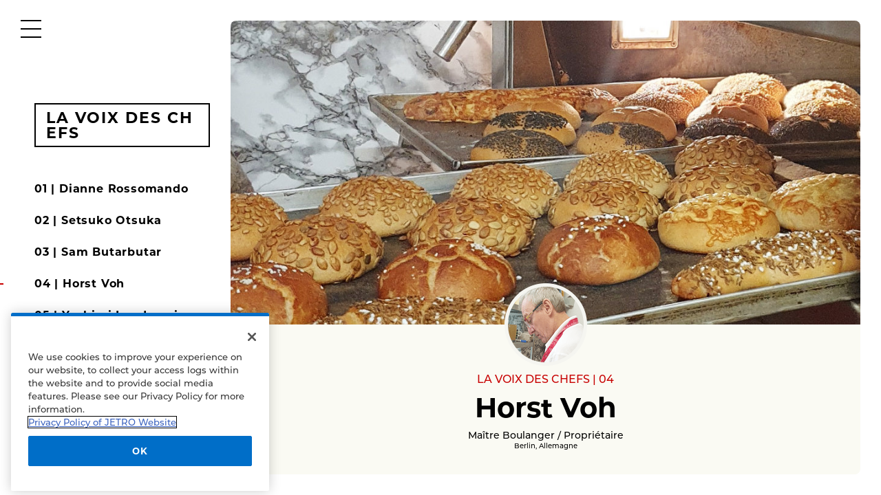

--- FILE ---
content_type: text/html
request_url: https://japan-food.jetro.go.jp/riceflour/fr/voices/01.html
body_size: 5173
content:
<!DOCTYPE html>
<html lang="fr">

<head prefix="og: http://ogp.me/ns# fb: http://ogp.me/ns/fb# article: http://ogp.me/ns/website#">
  <meta charset="utf-8">
  <title id="title">LA VOIX DES CHEFS | JAPANESE RICE FLOUR</title>
  <meta name="description"
    content="High-quality rice flour made with pride using advanced Japanese craftsmanship. The flour is distinguished by three outstanding characteristics stemming from its highly uniformly-sized particles.">
  <meta name="viewport" content="width=device-width">
  <script src="https://cdn-apac.onetrust.com/consent/729b1220-b19b-43de-997b-d79e25ce8ae4/OtAutoBlock.js"></script>
  <script src="https://cdn-apac.onetrust.com/scripttemplates/otSDKStub.js" data-document-language="true" charset="UTF-8"
    data-domain-script="729b1220-b19b-43de-997b-d79e25ce8ae4"></script>
  <script> function OptanonWrapper() { }</script>
  <meta property="fb:app_id" content="">
  <meta property="og:type" content="website">
  <meta property="og:title" content="VOICES | JAPANESE RICE FLOUR">
  <meta property="og:description"
    content="High-quality rice flour made with pride using advanced Japanese craftsmanship. The flour is distinguished by three outstanding characteristics stemming from its highly uniformly-sized particles.">
  <meta property="og:site_name" content="JAPANESE RICE FLOUR">
  <meta property="og:url" content="https://japan-food.jetro.go.jp/riceflour/fr/voices/01.html">
  <meta property="og:image" content="https://japan-food.jetro.go.jp/riceflour/assets/images/ogp.jpg">
  <meta property="twitter:card" content="summary_large_image">
  <meta property="twitter:image" content="https://riceflour-jfoodo.jetro.go.jp/assets/images/ogp.jpg">
  <meta http-equiv="X-UA-Compatible" content="IE=Edge">
  <link rel="stylesheet" href="https://use.typekit.net/rrv4nvg.css">
  <link rel="stylesheet" href="https://use.typekit.net/gus6szg.css">
  <link href="../../assets/css/slick.css" rel="stylesheet">
  <link href="../../assets/css/slick-theme.css" rel="stylesheet">
  <link href="../../assets/css/common.css?20201111" rel="stylesheet" media="all">
  <link href="../../assets/css/style-add.css?20201111" rel="stylesheet" media="all">
  <link rel="shortcut icon" href="/favicon.ico">
  <link rel="apple-touch-icon" type="image/png" href="../../assets/images/apple-touch-icon-180x180.png">
  <link rel="icon" type="image/png" href="../../assets/images/icon-192x192.png">
  <script src="https://ajax.googleapis.com/ajax/libs/jquery/3.4.1/jquery.min.js"></script>
  <script src="https://cdnjs.cloudflare.com/ajax/libs/jquery-easing/1.4.1/jquery.easing.min.js"></script>
  <script src="../../assets/js/imagesloaded.pkgd.min.js"></script>
  <script src="../../assets/js/slick.min.js"></script>
  <script src="../../assets/js/picturefill.js" async></script>
  <script src="../../assets/js/function.js?20201111"></script>
  <style></style>
  <script>(function (w, d, s, l, i) {
      w[l] = w[l] || []; w[l].push({
        'gtm.start':
          new Date().getTime(), event: 'gtm.js'
      }); var f = d.getElementsByTagName(s)[0],
        j = d.createElement(s), dl = l != 'dataLayer' ? '&l=' + l : ''; j.async = true; j.src =
          'https://www.googletagmanager.com/gtm.js?id=' + i + dl; f.parentNode.insertBefore(j, f);
    })(window, document, 'script', 'dataLayer', 'GTM-5TPWQBX');</script>
  <!-- Global site tag (gtag.js) - Google Analytics -->
  <script async src="https://www.googletagmanager.com/gtag/js?id=UA-204003646-1"></script>
  <script>
    window.dataLayer = window.dataLayer || [];
    function gtag(){dataLayer.push(arguments);}
    gtag('js', new Date());

    gtag('config', 'UA-204003646-1');
  </script>
</head>

<body id="page-about" class="category-voices lang-fr">
  <div id="fb-root"></div>
  <script>(function (d, s, id) {
      var js, fjs = d.getElementsByTagName(s)[0];
      if (d.getElementById(id)) return;
      js = d.createElement(s); js.id = id;
      js.src = "//connect.facebook.net/ja_JP/sdk.js#xfbml=1&version=v2.8&appId=";
      fjs.parentNode.insertBefore(js, fjs);
    }(document, 'script', 'facebook-jssdk'));</script> <noscript> <iframe
      src="https://www.googletagmanager.com/ns.html?id=GTM-5TPWQBX" height="0" width="0"
      style="display:none;visibility:hidden"></iframe> </noscript>
  <div id="loading">
    <div class="loading-logo"> <img src="../../assets/images/site_logo_sp.svg?20201111">
      <p>LOADING...</p>
    </div>
  </div>
  <div id="site-wrapper">
    <header id="site-header">
      <div class="logo"> <a href="../../fr/"> <img src="../../assets/images/site_logo_sp.svg"> </a> </div>
    </header>
    <div class="menu" id="open-menu"> <a href="javascript:void(0);"> <span class="menu_bar menu_bar1"></span> <span
          class="menu_bar menu_bar2"></span> <span class="menu_bar menu_bar3"></span> </a> </div>
    <nav class="global-navi">
      <div class="inner">
        <div class="menu-wrap">
          <p class="subtitle">MENU</p>
          <ul class="menu-list">
            <li><a href="../../fr/">ACCUEIL</a></li>
            <li><a href="../../fr/brands/">MARQUES</a></li>
            <li><a href="../../fr/recipes/">RECETTES</a></li>
            <li><a href="../../fr/stores/">MAGASINS</a></li>
            <li><a href="../../fr/voices/">LA VOIX DES CHEFS</a></li>
          </ul>
          <ul class="sub-menu-list">
            <li><a href="../../fr/privacypolicy/">Politique de confidentialité</a></li>
            <li> <a href="../../assets/pdf/logo-manual.pdf" target="_blank" rel="noopener noreferrer">Indications</a> </li>
          </ul>
          <div class="lang-select-sp is-sp"> <select name="" id="lang-selecter">
              <option value="">SELECT LANGUAGE</option>
              <option value="../../en/voices/01.html">English</option>
              <option value="../../fr/voices/01.html">Français</option>
              <option value="../../de/voices/01.html">Deutsch</option>
              <option value="../../it/voices/01.html">Italiano</option>
              <option value="../../es/voices/01.html">Espanol</option>
            </select> </div>
        </div>
        <div class="lang-select-wrap">
          <div class="text is-pc">SELECT LANGUAGE</div>
          <ul class="lang-list is-pc">
            <li> <a href="../../en/voices/01.html">English</a> </li>
            <li> <a href="../../fr/voices/01.html" class="active">Français</a> </li>
            <li> <a href="../../de/voices/01.html">Deutsch</a> </li>
            <li> <a href="../../it/voices/01.html">Italiano</a> </li>
            <li> <a href="../../es/voices/01.html">Espanol</a> </li>
          </ul>
        </div>
      </div>
      <div class="bottom-inner">
        <ul class="bottom-side">
          <li> <img src="../../assets/images/menu_logo.png"> </li>
          <li>
            <p> The Japan Food Product Overseas Promotion Center (JFOODO), établi par le gouvernement japonais.<br>
              Copyright &copy; Japan External Trade Organization(JETRO). Tous droits réservés. </p>
          </li>
        </ul>
      </div>
    </nav>
    <nav class="sub-contents">
      <div class="sub-scroller">
        <div class="sub-inner">
          <h2 class="title is-pc">LA VOIX DES CHEFS</h2>
          <div class="title-btn is-sp"> <a href="javascript:void(0);"> LA VOIX DES CHEFS <span class="plus"></span> </a>
          </div>
          <div class="submenu">
            <ul class="navi-list">
              <li><a href="05.html">01 | Dianne Rossomando</a></li>
              <li><a href="04.html">02 | Setsuko Otsuka</a></li>
              <li><a href="06.html">03 | Sam Butarbutar</a></li>
              <li class="active"><a href="01.html">04 | Horst Voh</a></li>
              <li><a href="02.html">05 | Yoshimi Landemaine</a></li>
              <li><a href="03.html">06 | Rousseau Takahashi Fumiyo</a></li>
            </ul>
          </div>
        </div>
      </div>
    </nav>
    <main id="main-container">
      <div class="top-bg-area"></div>
      <div class="main-contents">
        <div class="voices-detail-container">
          <div class="kv"> <img src="../../assets/images/voices/01/kv.jpg" alt="Key Visual"> </div>
          <div class="title-block">
            <div class="avator"> <img src="../../assets/images/voices/01/avator.png" alt="Horst Voh Images"> </div>
            <p class="voice-title">LA VOIX DES CHEFS | 04</p>
            <h2 class="name">Horst Voh</h2>
            <p class="name-title">Maître Boulanger / Propriétaire</p>
            <p class="country">Berlin, Allemagne</p>
          </div>
          <div class="voives-cont">
            <div class="text-block">
              <h3 class="title">Quels sont en général les défis rencontrés lors de la fabrication de pain sans gluten ?
              </h3>
              <p> Le plus grand problème est le manque de "colle" (gluten). Le pain ne peut pas être correctement pétri
                et il est également très difficile à façonner, car les morceaux de pâte sont très larges et ne sont pas
                stables. En raison du manque de porosité, il y a également un manque de fraîcheur. </p>
            </div>
            <div class="img-block"> <img src="../../assets/images/voices/01/img-01.jpg" alt="Horst Voh - img-01"> </div>
          </div>
          <div class="voives-cont reverse">
            <div class="text-block">
              <h3 class="title">Veuillez nous indiquer la raison pour laquelle vous trouvez la farine de riz japonaise
                attrayante.</h3>
              <p> Avec la farine de riz japonaise, j'ai la possibilité d'équilibrer le gluten présent dans les farines
                régulières, car ces farines permettent une bonne liaison de la pâte grâce aux types de riz utilisés.
              </p>
            </div>
            <div class="img-block"> <img src="../../assets/images/voices/01/img-02.jpg" alt="Horst Voh - img-02"> </div>
          </div>
          <div class="voives-cont">
            <div class="text-block">
              <h3 class="title">Quelle est selon vous la différence entre la farine de riz japonaise et la farine de blé
                ?</h3>
              <p>La farine de blé contient généralement environ 15 % de gluten, qui absorbe environ deux fois le poids du liquide, ce qui est beaucoup plus faible avec la farine de riz, et le pouvoir liant de la pâte n'est pas aussi fort.</p>
            </div>
            <div class="img-block"> <img src="../../assets/images/voices/01/img-03.jpg" alt="Horst Voh - img-03"> </div>
          </div>
          <div class="voives-cont reverse">
            <div class="text-block">
              <h3 class="title">Selon vous, quelle est la différence entre la farine de riz japonaise et la farine de riz d'autres pays ?</h3>
              <p> La plupart des farines de riz provenant d'autres pays sont moulues avec du riz long grain, et le grain
                entier (farine de riz complet) est généralement moulu, ce qui réduit considérablement le pouvoir liant
                de la pâte. </p>
            </div>
            <div class="img-block"> <img src="../../assets/images/voices/01/img-04.jpg" alt="Horst Voh - img-04"> </div>
          </div>
          <div class="voives-cont">
            <div class="text-block">
              <h3 class="title">Est-il facile / difficile de manipuler la farine de riz japonaise ?</h3>
              <p> Comme je suis boulanger de profession, ce n'est pas difficile pour moi. Toutefois, contrairement aux
                farines sans gluten classiques, la transformation de la farine de riz japonaise est bien meilleure, car
                elle se rapproche beaucoup d'une pâte à base de farine de blé. </p>
            </div>
          </div>
          <div class="voives-cont reverse">
            <div class="text-block">
              <h3 class="title">Quelles sont les réactions des consommateurs concernant vos produits (pains, gâteaux,
                pâtisseries) à base de farine de riz japonaise ?</h3>
              <p>La plupart des clients sont très surpris d'apprendre qu'il est possible de cuisiner avec de la farine de riz comme avec de la farine normale.<br>Les clients insistent en particulier sur le goût fondant et la longue fraîcheur des pains et petits pains individuels. De nombreux clients disent que l'on peut manger les petits pains même après plusieurs jours.</p>
            </div>
            <div class="img-block"> <img src="../../assets/images/voices/01/img-05.jpg" alt="Horst Voh - img-05"> </div>
          </div>
          <div class="voices-products-area">
            <div class="jrf-logo-mark"> <img src="../../assets/images/jrf-logo-mark.svg" alt="Japanese Rice Flour"
                class="img100"> </div>
            <h2 class="title">Produits à base de farine de riz japonaise</h2>
            <ul class="voices-products-list">
              <li class="noimg">
                <h3 class="product-name">Palmiers</h3>
                <p> Les palmiers sont produits à partir d'une pâte feuilletée. Celle-ci est étalée sur du sucre, puis
                  pliée et coupée. Ils appartiennent au groupe des pâtisseries de longue durée. Les palmiers sont
                  produits à partir de farine de riz à 100 %. </p>
              </li>
              <li class="noimg">
                <h3 class="product-name">Baguette</h3>
                <p> Un pain léger, long, avec de la levure, sans liant. Le pain est fabriqué avec du levain, de la
                  farine de riz japonaise, de la farine de teff et de l'amidon. </p>
              </li>
              <li class="noimg">
                <h3 class="product-name">Petits pains</h3>
                <p> Petits pains légers, avec la même pâte que ci-dessus. Les petits pains sont garnis de graines de
                  pavot, de sésame, de potiron et de tournesol. </p>
              </li>
              <li class="noimg">
                <h3 class="product-name">Gâteau marbré, gâteau au citron et gâteau au chocolat</h3>
                <p> Pour ces gâteaux, une pâte faite de farine de riz japonaise, de sucre, d'œufs, d'amidon et de levure
                  chimique est préparée. Elle peut être raffinée avec divers ingrédients tels que du citron, du chocolat
                  et des noix de différentes saveurs. </p>
              </li>
            </ul>
          </div>
          <div class="voices-store-information-area">
            <h2 class="area-title">INFORMATIONS DE MAGASIN</h2>
            <div class="content">
              <div class="img-cont"> <img src="../../assets/images/voices/01/store-img.jpg"
                  alt="Glutenfreie Bäckerei Konditorei Eis Voh"> </div>
              <div class="text-cont">
                <h3 class="title">Glutenfreie Bäckerei<br>Konditorei Eis Voh</h3>
                <ul class="info-list">
                  <li class="address">Bundesallee 118, 12161 Berlin</li>
                  <li class="tel">0049 30 854 020 65</li>
                  <li class="time">Heures d'ouverture : 10:00-17:00 du mercredi au dimanche</li>
                  <li class="url"><a href="www.glutenfrei-berlin.com" target="_blank"
                      rel="noopener">www.glutenfrei-berlin.com</a></li>
                </ul>
              </div>
            </div>
          </div>
          <div class="voices-store-map"> <iframe
              src="https://www.google.com/maps/embed?pb=!1m18!1m12!1m3!1d2430.594913672055!2d13.32639611580553!3d52.468363379804394!2m3!1f0!2f0!3f0!3m2!1i1024!2i768!4f13.1!3m3!1m2!1s0x47a850793d73fcdb%3A0xfff6a9ea392941e8!2zQnVuZGVzYWxsZWUgMTE4LCAxMjE2MSBCZXJsaW4sIOODieOCpOODhA!5e0!3m2!1sja!2sjp!4v1609040036527!5m2!1sja!2sjp"
              frameborder="0" style="border:0;" allowfullscreen="" aria-hidden="false" tabindex="0"></iframe> </div>
          <div class="page-nav-area">
            <ul>
              <li class="list top"> <a href="index.html"> <img src="../../assets/images/voices/icon_other.png" alt="OTHER">
                  <span>autre chef</span> </a> </li>
            </ul>
          </div>
        </div>
      </div>
    </main>
    <footer id="site-footer">
      <p class="text is-pc"> Sans Gluten. 100% Fabriqué au Japon.<br>Savoureux, moelleux &amp; croquant,<br>bonne pour
        la santé et facile à utiliser. </p>
    </footer>
  </div>
</body>

</html>


--- FILE ---
content_type: text/css
request_url: https://japan-food.jetro.go.jp/riceflour/assets/css/common.css?20201111
body_size: 16664
content:
article,
aside,
details,
figcaption,
figure,
footer,
header,
hgroup,
nav,
section,
summary {
  display: block;
}

audio,
canvas,
video {
  display: inline-block;
  *display: inline;
  *zoom: 1;
}

audio:not([controls]) {
  display: none;
}

[hidden] {
  display: none;
}

html {
  font-size: 100%;
  -webkit-text-size-adjust: 100%;
  -ms-text-size-adjust: 100%;
}

html,
button,
input,
select,
textarea {
  font-family: sans-serif;
}

body {
  margin: 0;
}

a:focus {
  outline: thin dotted;
}

a:hover,
a:active {
  outline: 0;
}

h1 {
  font-size: 2em;
  margin: 0.67em 0;
}

h2 {
  font-size: 1.5em;
  margin: 0.83em 0;
}

h3 {
  font-size: 1.17em;
  margin: 1em 0;
}

h4 {
  font-size: 1em;
  margin: 1.33em 0;
}

h5 {
  font-size: 0.83em;
  margin: 1.67em 0;
}

h6 {
  font-size: 0.75em;
  margin: 2.33em 0;
}

abbr[title] {
  border-bottom: 1px dotted;
}

b,
strong {
  font-weight: bold;
}

blockquote {
  margin: 1em 40px;
}

dfn {
  font-style: italic;
}

mark {
  background: #ff0;
  color: #000;
}

p,
pre {
  margin: 1em 0;
}

pre,
code,
kbd,
samp {
  font-family: monospace, serif;
  _font-family: 'courier new', monospace;
  font-size: 1em;
}

pre {
  white-space: pre;
  white-space: pre-wrap;
  word-wrap: break-word;
}

q {
  quotes: none;
}

q:before,
q:after {
  content: '';
  content: none;
}

small {
  font-size: 75%;
}

sub,
sup {
  font-size: 75%;
  line-height: 0;
  position: relative;
  vertical-align: baseline;
}

sup {
  top: -0.5em;
}

sub {
  bottom: -0.25em;
}

dl,
menu,
ol,
ul {
  margin: 1em 0;
}

dd {
  margin: 0 0 0 40px;
}

menu,
ol,
ul {
  padding: 0 0 0 40px;
}

nav ul,
nav ol {
  list-style: none;
  list-style-image: none;
}

img {
  border: 0;
  -ms-interpolation-mode: bicubic;
}

svg:not(:root) {
  overflow: hidden;
}

figure {
  margin: 0;
}

form {
  margin: 0;
}

fieldset {
  border: 1px solid #c0c0c0;
  margin: 0 2px;
  padding: 0.35em 0.625em 0.75em;
}

legend {
  border: 0;
  padding: 0;
  white-space: normal;
  *margin-left: -7px;
}

button,
input,
select,
textarea {
  font-size: 100%;
  margin: 0;
  vertical-align: baseline;
  *vertical-align: middle;
}

button,
input {
  line-height: normal;
}

button,
input[type="button"],
input[type="reset"],
input[type="submit"] {
  cursor: pointer;
  -webkit-appearance: button;
  *overflow: visible;
}

button[disabled],
input[disabled] {
  cursor: default;
}

input[type="checkbox"],
input[type="radio"] {
  box-sizing: border-box;
  padding: 0;
  *height: 13px;
  *width: 13px;
}

input[type="search"] {
  -webkit-appearance: textfield;
  box-sizing: content-box;
}

input[type="search"]::-webkit-search-decoration,
input[type="search"]::-webkit-search-cancel-button {
  -webkit-appearance: none;
}

textarea {
  overflow: auto;
  vertical-align: top;
}

table {
  border-collapse: collapse;
  border-spacing: 0;
}

html, body, span, object, iframe,
h1, h2, h3, h4, h5, h6, p, blockquote, pre,
abbr, address, cite, code,
del, dfn, em, img, ins, kbd, q, samp,
small, strong, sub, sup, var,
b, i,
dl, dt, dd, ol, ul, li,
fieldset, form, label, legend,
table, caption, tbody, tfoot, thead, tr, th, td,
article, aside, canvas, details, figcaption, figure,
footer, header, hgroup, menu, nav, section, summary,
time, mark, audio, video {
  margin: 0;
  padding: 0;
  border: 0;
  outline: 0;
  font-size: 100%;
  list-style: none;
  font-weight: normal;
  font-style: normal;
}

html, body {
  margin: 0;
  padding: 0;
}

@-webkit-keyframes fade {
  0% {
    opacity: 0;
  }
  100% {
    opacity: 1;
  }
}

@keyframes fade {
  0% {
    opacity: 0;
  }
  100% {
    opacity: 1;
  }
}

@-webkit-keyframes menu-hover {
  0% {
    width: 100%;
    left: 0;
  }
  50% {
    width: 0%;
    left: 100%;
  }
  50.1% {
    left: 0;
    width: 0%;
  }
  100% {
    left: 0;
    width: 100%;
  }
}

@keyframes menu-hover {
  0% {
    width: 100%;
    left: 0;
  }
  50% {
    width: 0%;
    left: 100%;
  }
  50.1% {
    left: 0;
    width: 0%;
  }
  100% {
    left: 0;
    width: 100%;
  }
}

@-webkit-keyframes menu-open-hide {
  0% {
    left: 0;
    width: 100%;
  }
  100% {
    left: 100%;
    width: 0;
  }
}

@keyframes menu-open-hide {
  0% {
    left: 0;
    width: 100%;
  }
  100% {
    left: 100%;
    width: 0;
  }
}

@-webkit-keyframes menu-open-show {
  0% {
    width: 0;
  }
  100% {
    width: 130%;
  }
}

@keyframes menu-open-show {
  0% {
    width: 0;
  }
  100% {
    width: 130%;
  }
}

@-webkit-keyframes home-cursor-hover-on {
  0% {
    display: block;
  }
  0.1% {
    -webkit-transform: scale(1);
    transform: scale(1);
  }
  100% {
    -webkit-transform: scale(1.5);
    transform: scale(1.5);
  }
}

@keyframes home-cursor-hover-on {
  0% {
    display: block;
  }
  0.1% {
    -webkit-transform: scale(1);
    transform: scale(1);
  }
  100% {
    -webkit-transform: scale(1.5);
    transform: scale(1.5);
  }
}

@-webkit-keyframes home-cursor-hover-off {
  0% {
    -webkit-transform: scale(1.5);
    transform: scale(1.5);
  }
  99.9% {
    -webkit-transform: scale(1);
    transform: scale(1);
  }
  100% {
    display: none;
  }
}

@keyframes home-cursor-hover-off {
  0% {
    -webkit-transform: scale(1.5);
    transform: scale(1.5);
  }
  99.9% {
    -webkit-transform: scale(1);
    transform: scale(1);
  }
  100% {
    display: none;
  }
}

@-webkit-keyframes progress-grow {
  100% {
    stroke-dashoffset: 0;
  }
}

@keyframes progress-grow {
  100% {
    stroke-dashoffset: 0;
  }
}

@-webkit-keyframes progress-shrink {
  100% {
    stroke-dashoffset: 108;
  }
}

@keyframes progress-shrink {
  100% {
    stroke-dashoffset: 108;
  }
}

@-webkit-keyframes zoom-in-out {
  0% {
    -webkit-transform: scale(1);
    transform: scale(1);
  }
  100% {
    -webkit-transform: scale(1.02);
    transform: scale(1.02);
  }
}

@keyframes zoom-in-out {
  0% {
    -webkit-transform: scale(1);
    transform: scale(1);
  }
  100% {
    -webkit-transform: scale(1.02);
    transform: scale(1.02);
  }
}

@-webkit-keyframes circle-zoom-up {
  0% {
    width: 0;
    height: 0;
    border-radius: 50%;
  }
  70% {
    width: 100%;
    height: 100vh;
    border-radius: 50%;
  }
  100% {
    width: 100%;
    height: 100vh;
    border-radius: 0%;
  }
}

@keyframes circle-zoom-up {
  0% {
    width: 0;
    height: 0;
    border-radius: 50%;
  }
  70% {
    width: 100%;
    height: 100vh;
    border-radius: 50%;
  }
  100% {
    width: 100%;
    height: 100vh;
    border-radius: 0%;
  }
}

@-webkit-keyframes circle-zoom-down {
  0% {
    width: 100%;
    height: 100vh;
    border-radius: 0;
  }
  30% {
    width: 100%;
    height: 100vh;
    border-radius: 50%;
  }
  100% {
    width: 0%;
    height: 0vh;
    border-radius: 50%;
  }
}

@keyframes circle-zoom-down {
  0% {
    width: 100%;
    height: 100vh;
    border-radius: 0;
  }
  30% {
    width: 100%;
    height: 100vh;
    border-radius: 50%;
  }
  100% {
    width: 0%;
    height: 0vh;
    border-radius: 50%;
  }
}

@-webkit-keyframes works-header {
  0% {
    height: 100vh;
  }
  100% {
    height: 80vh;
  }
}

@keyframes works-header {
  0% {
    height: 100vh;
  }
  100% {
    height: 80vh;
  }
}

@-webkit-keyframes neon-1 {
  0% {
    opacity: 1;
  }
  10% {
    opacity: 1;
  }
  13% {
    opacity: 0.7;
  }
  13.1% {
    opacity: 1;
  }
  16% {
    opacity: 0.7;
  }
  16.1% {
    opacity: 1;
  }
  25% {
    opacity: 0;
  }
  34.9% {
    opacity: 0;
  }
  35% {
    opacity: 0.7;
  }
  35.1% {
    opacity: 0;
  }
  41% {
    opacity: 0;
  }
  41.1% {
    opacity: 1;
  }
  43% {
    opacity: 1;
  }
  43.1% {
    opacity: 0;
  }
  45% {
    opacity: 0;
  }
  45.1% {
    opacity: 1;
  }
  100% {
    opacity: 1;
  }
}

@keyframes neon-1 {
  0% {
    opacity: 1;
  }
  10% {
    opacity: 1;
  }
  13% {
    opacity: 0.7;
  }
  13.1% {
    opacity: 1;
  }
  16% {
    opacity: 0.7;
  }
  16.1% {
    opacity: 1;
  }
  25% {
    opacity: 0;
  }
  34.9% {
    opacity: 0;
  }
  35% {
    opacity: 0.7;
  }
  35.1% {
    opacity: 0;
  }
  41% {
    opacity: 0;
  }
  41.1% {
    opacity: 1;
  }
  43% {
    opacity: 1;
  }
  43.1% {
    opacity: 0;
  }
  45% {
    opacity: 0;
  }
  45.1% {
    opacity: 1;
  }
  100% {
    opacity: 1;
  }
}

@-webkit-keyframes neon-2 {
  0% {
    opacity: 1;
  }
  46% {
    opacity: 0.5;
  }
  80% {
    opacity: 0.8;
  }
  90% {
    opacity: 0.5;
  }
  100% {
    opacity: 1;
  }
}

@keyframes neon-2 {
  0% {
    opacity: 1;
  }
  46% {
    opacity: 0.5;
  }
  80% {
    opacity: 0.8;
  }
  90% {
    opacity: 0.5;
  }
  100% {
    opacity: 1;
  }
}

@-webkit-keyframes left-content-def-slide {
  0% {
    left: -2.08333vw;
    opacity: 0;
  }
  100% {
    left: 0;
    opacity: 1;
  }
}

@keyframes left-content-def-slide {
  0% {
    left: -2.08333vw;
    opacity: 0;
  }
  100% {
    left: 0;
    opacity: 1;
  }
}

@-webkit-keyframes left-content-max-slide {
  0% {
    left: -30px;
    opacity: 0;
  }
  100% {
    left: 0;
    opacity: 1;
  }
}

@keyframes left-content-max-slide {
  0% {
    left: -30px;
    opacity: 0;
  }
  100% {
    left: 0;
    opacity: 1;
  }
}

@-webkit-keyframes left-content-min-slide {
  0% {
    left: -22.91667px;
    opacity: 0;
  }
  100% {
    left: 0;
    opacity: 1;
  }
}

@keyframes left-content-min-slide {
  0% {
    left: -22.91667px;
    opacity: 0;
  }
  100% {
    left: 0;
    opacity: 1;
  }
}

@-webkit-keyframes left-content-sp-slide {
  0% {
    left: 4vw;
    opacity: 0;
  }
  100% {
    left: 0;
    opacity: 1;
  }
}

@keyframes left-content-sp-slide {
  0% {
    left: 4vw;
    opacity: 0;
  }
  100% {
    left: 0;
    opacity: 1;
  }
}

@-webkit-keyframes left-content-1361-slide {
  0% {
    right: 100%;
  }
  100% {
    right: 0%;
  }
}

@keyframes left-content-1361-slide {
  0% {
    right: 100%;
  }
  100% {
    right: 0%;
  }
}

@-webkit-keyframes left-content-1360-slide {
  0% {
    top: -200px;
  }
  100% {
    top: 0;
  }
}

@keyframes left-content-1360-slide {
  0% {
    top: -200px;
  }
  100% {
    top: 0;
  }
}

@-webkit-keyframes left-content-768-slide {
  0% {
    top: -200px;
  }
  100% {
    top: 0;
  }
}

@keyframes left-content-768-slide {
  0% {
    top: -200px;
  }
  100% {
    top: 0;
  }
}

@-webkit-keyframes main-slide {
  0% {
    opacity: 1;
    left: 100%;
  }
  100% {
    opacity: 1;
    left: 0;
  }
}

@keyframes main-slide {
  0% {
    opacity: 1;
    left: 100%;
  }
  100% {
    opacity: 1;
    left: 0;
  }
}

@-webkit-keyframes left-slide {
  0% {
    right: 100%;
    opacity: 1;
  }
  100% {
    opacity: 1;
    right: 0;
  }
}

@keyframes left-slide {
  0% {
    right: 100%;
    opacity: 1;
  }
  100% {
    opacity: 1;
    right: 0;
  }
}

@-webkit-keyframes blink {
  0% {
    opacity: 1;
  }
  100% {
    opacity: 0.5;
  }
}

@keyframes blink {
  0% {
    opacity: 1;
  }
  100% {
    opacity: 0.5;
  }
}

/*========================================================*/
/*  TAG RESET */
/*========================================================*/
html, body {
  height: 100%;
  margin: 0;
  font-family: montserrat, sans-serif;
  font-size: 10px;
  color: #000;
  width: 100%;
}

@media screen and (-ms-high-contrast: none) {
  html, body {
    cursor: auto;
  }
}

h1, h2, h3, h4, h5, h6 {
  font-weight: 700;
}

a {
  color: #fff;
  text-decoration: none;
  outline: none;
}

a:hover {
  text-decoration: none;
}

img {
  max-width: 100%;
  height: auto;
  display: block;
}

/*========================================================*/
* {
  box-sizing: border-box;
}

.clearfix:before, body #site-wrapper:before, .clearfix:after, body #site-wrapper:after {
  content: "";
  visibility: hidden;
  display: block;
  font-size: 0;
  clear: both;
  height: 0;
}

@media screen and (max-width: 768px) {
  .is-pc {
    display: none !important;
  }
}

@media screen and (min-width: 769px) {
  .is-sp {
    display: none !important;
  }
}

.anchor {
  position: absolute;
  top: -90px;
  left: 0;
  width: 1px;
  height: 1px;
  z-index: -1;
  visibility: hidden;
}

/*========================================================*/
/*  LAYOUT */
/*========================================================*/
body.fixed {
  width: 100%;
  position: fixed;
  top: auto;
  z-index: 1;
  left: 50%;
  -webkit-transform: translateX(-50%);
  transform: translateX(-50%);
}

body.modal-fixed {
  width: 100%;
  position: fixed;
  z-index: 1;
  top: auto;
  overflow-y: hidden;
}

.ci {
  text-align: center;
}

.ci > img {
  display: inline-block;
}

.debug-sheet {
  position: absolute;
  width: 100%;
  top: 0px;
  left: 0;
  z-index: 1000000;
  opacity: 0.5;
  display: none;
  overflow-x: hidden;
}

@media screen and (min-width: 769px) {
  .debug-sheet img {
    max-width: none;
    position: relative;
    top: 0;
    left: 50%;
    margin-left: -720px;
  }
}

@media screen and (max-width: 768px) {
  .debug-sheet img {
    max-width: none;
    position: relative;
    top: 0;
    left: 50%;
    margin-left: -187.5px;
  }
}

.global-navi {
  background-color: #c80000;
  position: fixed;
  z-index: 1000002;
  top: 0;
  left: -1px;
  width: calc(100% + 2px);
  height: 100%;
  display: none;
}

.global-navi:before {
  display: block;
  content: '';
  width: 2px;
  height: 100%;
  position: absolute;
  top: 0;
  left: -1px;
  background-color: #c80000;
}

@media all and (-ms-high-contrast: none) {
  *::-ms-backdrop, :root #site-header {
    max-width: none !important;
  }
}

body #loading {
  position: fixed;
  top: 0;
  left: 0;
  background: #fff;
  width: 100%;
  height: 100%;
  display: -webkit-box;
  display: flex;
  -webkit-box-align: center;
  align-items: center;
  -webkit-box-pack: center;
  justify-content: center;
  -webkit-box-orient: horizontal;
  -webkit-box-direction: normal;
  flex-direction: row;
  z-index: 10000004;
}

body #loading .loading-logo {
  -webkit-animation-name: blink;
  animation-name: blink;
  -webkit-animation-duration: 1.5s;
  animation-duration: 1.5s;
  -webkit-animation-timing-function: ease-in-out;
  animation-timing-function: ease-in-out;
  -webkit-animation-iteration-count: infinite;
  animation-iteration-count: infinite;
  -webkit-animation-direction: alternate;
  animation-direction: alternate;
  -webkit-animation-fill-mode: forwards;
  animation-fill-mode: forwards;
}

body #loading .loading-logo img {
  width: 200px;
  margin-bottom: 30px;
}

body #loading .loading-logo p {
  text-align: center;
  font-size: 12px;
  font-weight: 700;
}

body #site-wrapper {
  min-width: 1100px;
  max-width: 1920px;
  margin: 0 auto;
  padding: 30px;
}

@media screen and (max-width: 768px) {
  body #site-wrapper {
    padding: 0 15px 15px;
    min-width: auto;
  }
}

body #site-wrapper #site-header {
  position: fixed;
  bottom: 30px;
  left: 30px;
  z-index: 10000;
  background:#ffffff;
}

@media screen and (max-width: 768px) {
  body #site-wrapper #site-header {
    bottom: auto;
    top: 13px;
    left: 23px;
  }
}

body #site-wrapper #site-header .logo img {
  width: 111px;
}

body #site-wrapper .global-navi {
  overflow-y: auto;
  -webkit-overflow-scrolling: touch;
}

body #site-wrapper .global-navi .inner {
  margin: 0 auto;
  height: 100%;
  display: -webkit-box;
  display: flex;
  -webkit-box-align: center;
  align-items: center;
}

body #site-wrapper .global-navi .inner .menu-wrap {
  -webkit-transform: translateY(-30px);
  transform: translateY(-30px);
}

@media screen and (max-width: 768px) {
  body #site-wrapper .global-navi .inner .menu-wrap {
    -webkit-transform: translateY(-20%);
    transform: translateY(-20%);
    width: 100%;
  }
}

body #site-wrapper .global-navi .inner .menu-wrap .subtitle {
  font-size: 13px;
  font-weight: 700;
  color: #fff;
  margin-bottom: 30px;
  letter-spacing: 0.8px;
  padding-left: 50px;
}

@media screen and (max-width: 768px) {
  body #site-wrapper .global-navi .inner .menu-wrap .subtitle {
    padding-left: 30px;
    font-size: 11px;
  }
}

body #site-wrapper .global-navi .inner .menu-wrap .menu-list {
  padding-left: 53px;
  padding-bottom: 25px;
}

@media screen and (max-width: 768px) {
  body #site-wrapper .global-navi .inner .menu-wrap .menu-list {
    padding-left: 30px;
  }
}

body #site-wrapper .global-navi .inner .menu-wrap .menu-list > li {
  letter-spacing: 1px;
  font-weight: bold;
  font-size: 22px;
  color: #fff;
  margin-bottom: 28px;
}

body #site-wrapper .global-navi .inner .menu-wrap .lang-select-sp {
  padding-left: 30px;
}

body #site-wrapper .global-navi .inner .menu-wrap .lang-select-sp select {
  padding: 0;
  margin: 0;
  -webkit-appearance: none;
  border: none;
  background: none;
  font-family: montserrat, sans-serif;
  font-size: 16px;
  font-weight: bold;
  color: #fff;
  letter-spacing: 1.5px;
  outline: none;
}

body #site-wrapper .global-navi .inner .menu-wrap .lang-select-sp select option {
  color: #000;
}

body #site-wrapper .global-navi .inner .lang-select-wrap {
  position: fixed;
  top: 40px;
  right: 50px;
}

@media screen and (max-width: 768px) {
  body #site-wrapper .global-navi .inner .lang-select-wrap {
    position: static;
    width: 100%;
    padding: 0;
  }
}

body #site-wrapper .global-navi .inner .lang-select-wrap .text {
  font-size: 11px;
  font-weight: bold;
  text-align: right;
  line-height: 1;
  margin-bottom: 16px;
  letter-spacing: 1px;
  color: #fff;
}

@media screen and (max-width: 768px) {
  body #site-wrapper .global-navi .inner .lang-select-wrap .text {
    font-size: 9px;
    text-align: center;
    margin-bottom: 40px;
  }
}

@media screen and (max-width: 768px) {
  body #site-wrapper .global-navi .inner .lang-select-wrap .lang-list {
    padding-left: 2px;
  }
}

body #site-wrapper .global-navi .inner .lang-select-wrap .lang-list > li {
  margin-bottom: 16px;
  text-align: right;
}

@media screen and (max-width: 768px) {
  body #site-wrapper .global-navi .inner .lang-select-wrap .lang-list > li {
    margin-bottom: 32px;
  }
}

body #site-wrapper .global-navi .inner .lang-select-wrap .lang-list > li:last-child {
  margin-bottom: 0;
}

body #site-wrapper .global-navi .inner .lang-select-wrap .lang-list > li a {
  display: inline-block;
  vertical-align: bottom;
  position: relative;
  font-size: 20px;
  font-weight: bold;
  color: #fff;
  -webkit-transition: opacity 0.3s;
  transition: opacity 0.3s;
  line-height: 1;
  letter-spacing: 1.2px;
  opacity: 0.5;
}

@media screen and (max-width: 768px) {
  body #site-wrapper .global-navi .inner .lang-select-wrap .lang-list > li a {
    font-size: 18px;
    color: #000;
  }
}

body #site-wrapper .global-navi .inner .lang-select-wrap .lang-list > li a.active {
  opacity: 1;
}

body #site-wrapper .global-navi .inner .lang-select-wrap .lang-list > li a.active:after {
  display: block;
  content: '';
  width: 100%;
  height: 0px;
  position: absolute;
  bottom: -2px;
  left: 0;
  border-bottom: 2px solid #fff;
}

@media screen and (max-width: 768px) {
  body #site-wrapper .global-navi .inner .lang-select-wrap .lang-list > li a.active {
    right: 0;
    border-right-color: #000;
    border-bottom-color: #000;
  }
}

@media screen and (min-width: 769px) {
  body #site-wrapper .global-navi .inner .lang-select-wrap .lang-list > li a:hover {
    opacity: 1;
  }
}

body #site-wrapper .global-navi .bottom-inner {
  background-color: #fff;
  position: fixed;
  bottom: 0;
  left: -1px;
  width: calc(100% + 2px);
  padding: 24px 30px 20px;
}

@media screen and (max-width: 768px) {
  body #site-wrapper .global-navi .bottom-inner {
    padding: 15px;
  }
}

body #site-wrapper .global-navi .bottom-inner .bottom-side {
  display: -webkit-box;
  display: flex;
  flex-wrap: wrap;
  -webkit-box-align: center;
  align-items: center;
  margin: 0 auto;
}

@media screen and (max-width: 768px) {
  body #site-wrapper .global-navi .bottom-inner .bottom-side {
    -webkit-box-orient: vertical;
    -webkit-box-direction: normal;
    flex-direction: column;
  }
}

@media screen and (max-width: 768px) {
  body #site-wrapper .global-navi .bottom-inner .bottom-side li:first-child {
    margin-bottom: 5px;
  }
}

body #site-wrapper .global-navi .bottom-inner .bottom-side li img {
  width: 130px;
}

@media screen and (max-width: 768px) {
  body #site-wrapper .global-navi .bottom-inner .bottom-side li img {
    width: 125px;
  }
}

body #site-wrapper .global-navi .bottom-inner .bottom-side li p {
  padding-left: 22px;
  font-size: 10px;
  font-family: "roboto";
  line-height: 14px;
  color: #000;
  letter-spacing: -0.3px;
}

@media screen and (max-width: 768px) {
  body #site-wrapper .global-navi .bottom-inner .bottom-side li p {
    text-align: center;
    font-size: 8px;
    line-height: 12px;
    padding-left: 0;
  }
}

body #site-wrapper .menu {
  display: block;
  padding: 0;
  width: 30px;
  height: 26px;
  position: fixed;
  top: 30px;
  left: 30px;
  background: none;
  border: none;
  text-align: center;
  letter-spacing: 0.1em;
  cursor: pointer;
  outline: none;
  color: #000;
  z-index: 10000003;
}

@media screen and (max-width: 768px) {
  body #site-wrapper .menu {
    top: 15px;
    right: 20px;
    left: auto;
  }
}

body #site-wrapper .menu a {
  display: block;
  width: 30px;
  height: 26px;
}

body #site-wrapper .menu a .menu_bar {
  display: block;
  width: 30px;
  height: 2px;
  -webkit-transition: all 0.2s;
  transition: all 0.2s;
  -webkit-transform-origin: 0% 0%;
  transform-origin: 0% 0%;
  -webkit-transform: translateY(-50%);
  transform: translateY(-50%);
  position: absolute;
  left: 0;
  background-color: #000;
}

body #site-wrapper .menu a .menu_bar1 {
  top: 0;
}

body #site-wrapper .menu a .menu_bar2 {
  top: 12px;
}

body #site-wrapper .menu a .menu_bar3 {
  top: 24px;
}

body #site-wrapper .menu.active a .menu_bar {
  width: 36.77px;
  left: 2px;
  background-color: #fff;
}

body #site-wrapper .menu.active a .menu_bar1 {
  -webkit-transform: rotate(0.7854rad) translateY(-50%);
  transform: rotate(0.7854rad) translateY(-50%);
  top: 0px;
}

body #site-wrapper .menu.active a .menu_bar2 {
  opacity: 0;
}

body #site-wrapper .menu.active a .menu_bar3 {
  -webkit-transform: rotate(-0.7854rad) translateY(-50%);
  transform: rotate(-0.7854rad) translateY(-50%);
  top: calc(100% - 0px);
}

body #site-wrapper .sub-contents {
  position: fixed;
  top: 30px;
  left: 0;
  width: calc(25% + 20px);
  height: calc(100vh - 110px);
  padding-top: 120px;
  padding-right: 30px;
  padding-left: 50px;
  z-index: 10;
  background: #fff;
  overflow-y: auto;
}

@media screen and (max-width: 768px) {
  body #site-wrapper .sub-contents {
    float: none;
    height: auto;
    width: 100%;
    top: 0;
    padding: 75px 20px 23px;
    overflow-y: visible;
  }
}

body #site-wrapper .sub-contents .sub-inner .title {
  font-size: 22px;
  border: 2px solid #000;
  padding: 5px 0 5px 14px;
  line-height: 1;
  letter-spacing: 2px;
  padding: 9px 11px 7px 15px;
  margin-bottom: 47px;
  display: inline-block;
}

body #site-wrapper .sub-contents .sub-inner .title-btn a {
  display: inline-block;
  font-size: 14px;
  padding: 6px 22px 6px 7px;
  position: relative;
  letter-spacing: 1px;
  border: 1px solid #000;
  background: #fff;
  color: #000;
  line-height: 1;
  -webkit-transition: all 0.3s;
  transition: all 0.3s;
}

body #site-wrapper .sub-contents .sub-inner .title-btn a span.plus {
  display: block;
  width: 8px;
  height: 8px;
  top: 50%;
  right: 8px;
  -webkit-transform: translate(0, -50%) rotate(0);
  transform: translate(0, -50%) rotate(0);
  position: absolute;
  -webkit-transition: all 0.3s;
  transition: all 0.3s;
}

body #site-wrapper .sub-contents .sub-inner .title-btn a span.plus:before {
  display: block;
  content: '';
  width: 100%;
  height: 1px;
  position: absolute;
  top: 50%;
  left: 0;
  background: #000;
  -webkit-transform: translate(0, -50%);
  transform: translate(0, -50%);
}

body #site-wrapper .sub-contents .sub-inner .title-btn a span.plus:after {
  display: block;
  content: '';
  width: 1px;
  height: 100%;
  position: absolute;
  top: 0;
  left: 50%;
  background: #000;
  -webkit-transform: translate(-50%, 0);
  transform: translate(-50%, 0);
}

body #site-wrapper .sub-contents .sub-inner .title-btn a.opened {
  background: #c80000;
  color: #fff;
  border: 1px solid #c80000;
}

body #site-wrapper .sub-contents .sub-inner .title-btn a.opened span.plus {
  -webkit-transform: translate(0, -50%) rotate(45deg);
  transform: translate(0, -50%) rotate(45deg);
}

body #site-wrapper .sub-contents .sub-inner .title-btn a.opened span.plus:before, body #site-wrapper .sub-contents .sub-inner .title-btn a.opened span.plus:after {
  background: #fff;
}

body #site-wrapper .sub-contents .sub-inner .title-btn a.opened span.plus:before {
  height: 2px;
}

body #site-wrapper .sub-contents .sub-inner .title-btn a.opened span.plus:after {
  width: 2px;
}

@media screen and (min-width: 769px) {
  body #site-wrapper .sub-contents .sub-inner .submenu {
    display: block !important;
  }
}

@media screen and (max-width: 768px) {
  body #site-wrapper .sub-contents .sub-inner .submenu {
    display: none;
    position: fixed;
    top: 126px;
    left: 0;
    width: 100%;
    background: #fff;
    padding: 0 30px 30px;
    z-index: 2;
  }
}

body #site-wrapper .sub-contents .sub-inner .submenu .text {
  font-size: 13px;
  font-weight: 700;
  line-height: 18px;
  letter-spacing: 0.5px;
  margin-bottom: 28px;
}

@media screen and (max-width: 768px) {
  body #site-wrapper .sub-contents .sub-inner .submenu .text {
    font-size: 11px;
    letter-spacing: 0.6px;
    padding-left: 3px;
  }
}

@media screen and (max-width: 768px) {
  body #site-wrapper .sub-contents .sub-inner .submenu .navi-list {
    overflow: auto;
    -webkit-overflow-scrolling: touch;
  }
}

body #site-wrapper .sub-contents .sub-inner .submenu .navi-list li {
  margin-bottom: 18px;
}

body #site-wrapper .sub-contents .sub-inner .submenu .navi-list li:last-child {
  margin-bottom: 0;
}

@media screen and (max-width: 768px) {
  body #site-wrapper .sub-contents .sub-inner .submenu .navi-list li {
    border-bottom: 1px solid #ccc;
    margin-bottom: 0;
  }
  body #site-wrapper .sub-contents .sub-inner .submenu .navi-list li:not(:last-child) li:last-child {
    border-bottom: none;
  }
}

body #site-wrapper .sub-contents .sub-inner .submenu .navi-list li a {
  font-size: 16px;
  font-weight: 700;
  line-height: 28px;
  color: #000;
  letter-spacing: 0.8px;
  position: relative;
  outline: none;
  opacity: 1;
  -webkit-transition: opacity 0.3s;
  transition: opacity 0.3s;
  -webkit-backface-visibility: hidden;
  backface-visibility: hidden;
}

@media screen and (max-width: 768px) {
  body #site-wrapper .sub-contents .sub-inner .submenu .navi-list li a {
    display: block;
    padding: 18px 30px 15px 5px;
    letter-spacing: 0.5px;
    font-size: 14px;
    line-height: 22px;
  }
}

body #site-wrapper .sub-contents .sub-inner .submenu .navi-list li a:before {
  display: block;
  content: '';
  width: 20px;
  height: 2px;
  position: absolute;
  top: 50%;
  left: -85px;
  background: #c80000;
  -webkit-transform: translate(0, -50%);
  transform: translate(0, -50%);
  -webkit-transition: left 0.3s;
  transition: left 0.3s;
}

body #site-wrapper .sub-contents .sub-inner .submenu .navi-list li.active a:before{
	display: block;
	content: '';
	width: 20px;
	height: 2px;
	position: absolute;
	top: 50%;
	left: -65px;
	background: #c80000;
}

@media screen and (max-width: 768px) {
  body #site-wrapper .sub-contents .sub-inner .submenu .navi-list li a:before {
    display: none;
  }
}

body #site-wrapper .sub-contents .sub-inner .submenu .navi-list li a:after {
  display: block;
  content: '';
  width: 6px;
  height: 6px;
  position: absolute;
  top: 50%;
  right: 7px;
  border-top: 1px solid #000;
  border-right: 1px solid #000;
  -webkit-transform: rotate(45deg) translateY(-50%);
  transform: rotate(45deg) translateY(-50%);
  display: none;
}

@media screen and (max-width: 768px) {
  body #site-wrapper .sub-contents .sub-inner .submenu .navi-list li a:after {
    display: block;
  }
}

body #site-wrapper .sub-contents .sub-inner .submenu .navi-list li a.selected:before {
  left: -65px;
}

@media screen and (min-width: 769px) {
  body #site-wrapper .sub-contents .sub-inner .submenu .navi-list li a:hover {
    opacity: 0.7;
  }
  body #site-wrapper .sub-contents .sub-inner .submenu .navi-list li a:hover:before {
    left: -65px;
  }
}

body #site-wrapper #main-container {
  position: relative;
  min-height: calc(100vh - 60px);
  min-width: 0;
  width: 75%;
  float: right;
  background: #fff;
  border-radius: 8px;
}

@media screen and (max-width: 768px) {
  body #site-wrapper #main-container {
    float: none;
    width: 100%;
    border-radius: 5px;
    top: 126px;
    min-height: auto;
  }
}

body #site-wrapper #main-container .main-contents {
  height: calc(100vh - 60px);
}

body #site-wrapper #site-footer {
  display: none;
}

.mCSB_container.mCS_no_scrollbar_y.mCS_y_hidden {
  margin-right: 30px;
}

.mCS-light-3.mCSB_scrollTools .mCSB_dragger .mCSB_dragger_bar .mCSB_dragger .mCSB_dragger_bar,
.mCS-light-3.mCSB_scrollTools .mCSB_dragger .mCSB_dragger_bar {
  background: #666;
}

.mCS-light-3.mCSB_scrollTools .mCSB_dragger .mCSB_dragger_bar .mCSB_dragger:hover .mCSB_dragger_bar,
.mCS-light-3.mCSB_scrollTools .mCSB_dragger:hover .mCSB_dragger_bar {
  background: #666;
}

.mCS-light-3.mCSB_scrollTools .mCSB_dragger .mCSB_dragger_bar .mCSB_draggerRail,
.mCS-light-3.mCSB_scrollTools .mCSB_draggerRail {
  background: #ccc;
}

body#page-lang-select #site-wrapper {
  max-width: none;
  min-width: auto;
  min-height: 100%;
  padding: 30px 0;
  display: -webkit-box;
  display: flex;
  -webkit-box-align: center;
  align-items: center;
  -webkit-box-pack: center;
  justify-content: center;
  -webkit-box-orient: horizontal;
  -webkit-box-direction: normal;
  flex-direction: row;
  flex-direction: column;
}

body#page-lang-select #site-wrapper #main-container {
  float: none;
  width: 100%;
}

@media screen and (max-width: 768px) {
  body#page-lang-select #site-wrapper #main-container {
    top: 0;
  }
}

body#page-lang-select #site-wrapper #main-container .top-wrap {
  position: fixed;
  top: 50%;
  left: 50%;
  -webkit-transform: translate(-50%, -50%);
  transform: translate(-50%, -50%);
  width: 332px;
  display: -webkit-box;
  display: flex;
  -webkit-box-align: end;
  align-items: flex-end;
  -webkit-box-pack: center;
  justify-content: center;
  -webkit-box-orient: horizontal;
  -webkit-box-direction: normal;
  flex-direction: row;
}

@media screen and (max-width: 768px) {
  body#page-lang-select #site-wrapper #main-container .top-wrap {
    width: 135px;
    -webkit-box-orient: vertical;
    -webkit-box-direction: normal;
    flex-direction: column;
    position: relative;
    top: auto;
    left: auto;
    margin: 0 auto;
    -webkit-transform: translate(0, 0);
    transform: translate(0, 0);
  }
}

body#page-lang-select #site-wrapper #main-container .top-wrap h1 {
  flex-basis: 50%;
}

@media screen and (max-width: 768px) {
  body#page-lang-select #site-wrapper #main-container .top-wrap h1 {
    flex-basis: auto;
    width: 100%;
    margin-bottom: 36px;
  }
}

body#page-lang-select #site-wrapper #main-container .top-wrap h1 img {
  width: 156px;
  padding-left: 2px;
}

@media screen and (max-width: 768px) {
  body#page-lang-select #site-wrapper #main-container .top-wrap h1 img {
    width: 135px;
  }
}

body#page-lang-select #site-wrapper #main-container .top-wrap .lang-select-wrap {
  flex-basis: 50%;
  padding: 0 10px 0 34px;
  position: relative;
  top: 3px;
}

@media screen and (max-width: 768px) {
  body#page-lang-select #site-wrapper #main-container .top-wrap .lang-select-wrap {
    flex-basis: auto;
    width: 110px;
    padding: 0;
    margin: 0 auto;
  }
}

body#page-lang-select #site-wrapper #main-container .top-wrap .lang-select-wrap .text {
  font-size: 10px;
  font-weight: bold;
  line-height: 1;
  margin-bottom: 16px;
  letter-spacing: 1px;
}

@media screen and (max-width: 768px) {
  body#page-lang-select #site-wrapper #main-container .top-wrap .lang-select-wrap .text {
    font-size: 9px;
    text-align: center;
    margin-bottom: 40px;
  }
}

@media screen and (max-width: 768px) {
  body#page-lang-select #site-wrapper #main-container .top-wrap .lang-select-wrap .lang-list {
    padding-left: 2px;
  }
}

body#page-lang-select #site-wrapper #main-container .top-wrap .lang-select-wrap .lang-list > li {
  margin-bottom: 16px;
}

@media screen and (max-width: 768px) {
  body#page-lang-select #site-wrapper #main-container .top-wrap .lang-select-wrap .lang-list > li {
    margin-bottom: 32px;
  }
}

body#page-lang-select #site-wrapper #main-container .top-wrap .lang-select-wrap .lang-list > li:last-child {
  margin-bottom: 0;
}

body#page-lang-select #site-wrapper #main-container .top-wrap .lang-select-wrap .lang-list > li a {
  display: block;
  position: relative;
  font-size: 20px;
  font-weight: bold;
  color: #ccc;
  -webkit-transition: color 0.3s;
  transition: color 0.3s;
  line-height: 1;
  letter-spacing: 1.2px;
}

@media screen and (max-width: 768px) {
  body#page-lang-select #site-wrapper #main-container .top-wrap .lang-select-wrap .lang-list > li a {
    font-size: 18px;
    color: #000;
  }
}

body#page-lang-select #site-wrapper #main-container .top-wrap .lang-select-wrap .lang-list > li a:after {
  display: block;
  content: '';
  width: 4px;
  height: 4px;
  position: absolute;
  top: 8px;
  right: 12px;
  border-right: 1px solid #999;
  border-bottom: 1px solid #999;
  -webkit-transform: rotate(-45deg);
  transform: rotate(-45deg);
}

@media screen and (max-width: 768px) {
  body#page-lang-select #site-wrapper #main-container .top-wrap .lang-select-wrap .lang-list > li a:after {
    right: 0;
    border-right-color: #000;
    border-bottom-color: #000;
  }
}

@media screen and (min-width: 769px) {
  body#page-lang-select #site-wrapper #main-container .top-wrap .lang-select-wrap .lang-list > li a:hover {
    color: #c7000a;
  }
}

* {
  min-height: 0;
  min-width: 0;
}

@media screen and (max-width: 1100px) {
  body#page-home {
    overflow-y: hidden;
  }
}

@media screen and (max-width: 768px) {
  body#page-home #site-wrapper {
    padding: 60px 15px 15px;
  }
}

body#page-home #site-wrapper .sub-contents {
  padding-bottom: 10px;
}

@media screen and (max-width: 768px) {
  body#page-home #site-wrapper .sub-contents {
    padding-top: 13px;
    padding-left: 23px;
  }
}

body#page-home #site-wrapper .sub-contents h1 {
  margin-left: -14px;
  margin-bottom: 46px;
}

@media screen and (max-width: 768px) {
  body#page-home #site-wrapper .sub-contents h1 {
    margin-left: 0;
    margin-bottom: 0;
  }
}

body#page-home #site-wrapper .sub-contents h1 img {
  width: 124px;
}

@media screen and (max-width: 768px) {
  body#page-home #site-wrapper .sub-contents h1 img {
    width: 111px;
  }
}

body#page-home #site-wrapper .sub-contents .sub-inner .submenu .navi-list > li a {
  font-size: 22px;
}

body#page-home #site-wrapper #main-container {
  overflow: hidden;
  height: calc(100vh - 60px);
  min-height: 0;
  z-index: 1;
}

@media screen and (max-width: 768px) {
  body#page-home #site-wrapper #main-container {
    top: 0;
  }
}

body#page-home #site-wrapper #main-container .sub-contents .sub-inner {
  position: absolute;
  top: 50%;
  -webkit-transform: translateY(-50%);
  transform: translateY(-50%);
}

body#page-home #site-wrapper #main-container .sub-contents .sub-inner .home-logo {
  padding-left: 50px;
  margin-bottom: 30px;
}

body#page-home #site-wrapper #main-container .sub-contents .sub-inner .text {
  font-weight: bold;
  font-size: 12px;
  line-height: 20px;
  padding-left: 50px;
  letter-spacing: -0.4px;
}

body#page-home #site-wrapper #main-container .main-contents {
  position: relative;
  /* slick animation*/
}

body#page-home #site-wrapper #main-container .main-contents .top-message {
  position: absolute;
  top: 50%;
  left: 50%;
  -webkit-transform: translate(-50%, -50%);
  transform: translate(-50%, -50%);
  z-index: 1;
}

body#page-home #site-wrapper #main-container .main-contents .top-message.is-pc img {
  width: 277px;
}

body#page-home #site-wrapper #main-container .main-contents .top-message.is-sp .catch-copy {
  margin-bottom: 13px;
}

body#page-home #site-wrapper #main-container .main-contents .top-message.is-sp .text {
  text-align: center;
  line-height: 16px;
  font-size: 11px;
  font-weight: 700;
  color: #fff;
}

body#page-home #site-wrapper #main-container .main-contents .slide-list {
  opacity: 0;
  height: 100%;
}

body#page-home #site-wrapper #main-container .main-contents .slide-list .slick-slide {
  position: relative;
  height: calc(100vh - 60px);
  overflow: hidden;
  -webkit-backface-visibility: hidden;
  backface-visibility: hidden;
  border-radius: 8px;
  overflow: hidden;
}

@media screen and (max-width: 768px) and (-ms-high-contrast: none) {
  body#page-home #site-wrapper #main-container .main-contents .slide-list .slick-slide {
    height: calc(100vh - 60px - 15px);
  }
}

@media screen and (min-width: 769px) {
  body#page-home #site-wrapper #main-container .main-contents .slide-list.wide .slick-slide img {
    width: 100%;
    height: auto;
  }
}

@media screen and (min-width: 769px) {
  body#page-home #site-wrapper #main-container .main-contents .slide-list.narrow .slick-slide img {
    width: auto;
    height: 100%;
  }
}

body#page-home #site-wrapper #main-container .main-contents .slide-list .slick-slide {
  /* zoom point */
  /* zoom */
  /* move left to right */
  /* move right to left */
}

body#page-home #site-wrapper #main-container .main-contents .slide-list .slick-slide .zoom-wrap {
  height: 100%;
}

body#page-home #site-wrapper #main-container .main-contents .slide-list .slick-slide .zoom-wrap img {
  max-width: initial;
  position: absolute;
  top: 50%;
  left: 50%;
  -webkit-transform: translate3d(-50%, -50%, 0);
  transform: translate3d(-50%, -50%, 0);
}

@media screen and (max-width: 768px) {
  body#page-home #site-wrapper #main-container .main-contents .slide-list .slick-slide .zoom-wrap img {
    width: auto;
    height: 100%;
    max-width: none;
  }
}

body#page-home #site-wrapper #main-container .main-contents .slide-list .slick-slide:nth-child(1) img {
  -webkit-transform-origin: 62% 42%;
  transform-origin: 62% 42%;
}

body#page-home #site-wrapper #main-container .main-contents .slide-list .slick-slide:nth-child(3n-2) img {
  -webkit-transition: -webkit-transform 5s linear;
  transition: -webkit-transform 5s linear;
  transition: transform 5s linear;
  transition: transform 5s linear, -webkit-transform 5s linear;
  -webkit-transform: translate3d(-50%, -50%, 0) scale(1);
  transform: translate3d(-50%, -50%, 0) scale(1);
}

body#page-home #site-wrapper #main-container .main-contents .slide-list .slick-slide:nth-child(3n-2) img.zoom {
  -webkit-transform: translate3d(-50%, -50%, 0) scale(1.1);
  transform: translate3d(-50%, -50%, 0) scale(1.1);
}

body#page-home #site-wrapper #main-container .main-contents .slide-list .slick-slide:nth-child(3n-1) img {
  -webkit-transition: -webkit-transform 5s linear;
  transition: -webkit-transform 5s linear;
  transition: transform 5s linear;
  transition: transform 5s linear, -webkit-transform 5s linear;
  -webkit-transform: translate3d(-56%, -50%, 0) scale(1.12);
  transform: translate3d(-56%, -50%, 0) scale(1.12);
}

body#page-home #site-wrapper #main-container .main-contents .slide-list .slick-slide:nth-child(3n-1) img.zoom {
  -webkit-transform: translate3d(-50%, -50%, 0) scale(1.12);
  transform: translate3d(-50%, -50%, 0) scale(1.12);
}

body#page-home #site-wrapper #main-container .main-contents .slide-list .slick-slide:nth-child(3n) img {
  -webkit-transition: -webkit-transform 5s linear;
  transition: -webkit-transform 5s linear;
  transition: transform 5s linear;
  transition: transform 5s linear, -webkit-transform 5s linear;
  -webkit-transform: translate3d(-44%, -50%, 0) scale(1.12);
  transform: translate3d(-44%, -50%, 0) scale(1.12);
}

body#page-home #site-wrapper #main-container .main-contents .slide-list .slick-slide:nth-child(3n) img.zoom {
  -webkit-transform: translate3d(-50%, -50%, 0) scale(1.12);
  transform: translate3d(-50%, -50%, 0) scale(1.12);
}

body#page-home #site-wrapper #site-footer {
  display: block;
  position: fixed;
  bottom: 30px;
  left: 30px;
  z-index: 11;
}

body#page-home #site-wrapper #site-footer .text {
  font-size: 10px;
  font-weight: 500;
  color: #000;
}

@media screen and (max-width: 1100px) {
  body#page-about {
    overflow-y: hidden;
  }
}

body#page-about #site-wrapper #main-container {
  overflow: hidden;
  min-height: 540px;
}

@media screen and (max-width: 768px) {
  body#page-about #site-wrapper #main-container {
    min-height: auto;
  }
}

body#page-about #site-wrapper #main-container .top-bg-area {
  height: calc(100vh - 60px);
  width: 100%;
  top: 0;
  left: -100%;
  position: absolute;
  opacity: 1 !important;
  background-color: #fafaf3;
  z-index: 100;
}

@media screen and (max-width: 768px) {
  body#page-about #site-wrapper #main-container .top-bg-area {
    height: 100%;
  }
}

body#page-about #site-wrapper #main-container .main-contents {
  background-color: #fafaf3;
  display: -webkit-box;
  display: flex;
  -webkit-box-align: center;
  align-items: center;
  -webkit-box-pack: center;
  justify-content: center;
  -webkit-box-orient: horizontal;
  -webkit-box-direction: normal;
  flex-direction: row;
  overflow: hidden;
  display: none;
  min-height: 540px;
  opacity: 0;
  position: relative;
}

@media screen and (max-width: 768px) {
  body#page-about #site-wrapper #main-container .main-contents {
    min-height: auto;
  }
}

body#page-about #site-wrapper #main-container .main-contents .main-contents-inner {
  width: 58.26389vw;
}

@media screen and (max-width: 768px) {
  body#page-about #site-wrapper #main-container .main-contents .main-contents-inner {
    width: 100%;
  }
}

@media screen and (max-width: 1100px) {
  body#page-about #site-wrapper #main-container .main-contents .main-contents-inner {
    width: 640.90278px;
  }
}

@media screen and (min-width: 1440px) {
  body#page-about #site-wrapper #main-container .main-contents .main-contents-inner {
    width: 839px;
    margin: 0 auto;
  }
}

body#page-about #site-wrapper #main-container .main-contents .left-content {
  width: 15.83333vw;
  position: relative;
  margin-right: 3.47222vw;
  left: -2.08333vw;
  opacity: 0;
}

@media screen and (max-width: 1100px) {
  body#page-about #site-wrapper #main-container .main-contents .left-content {
    width: 174.16667px;
    margin-right: 38.19444px;
    left: -22.91667px;
  }
}

@media screen and (max-width: 768px) {
  body#page-about #site-wrapper #main-container .main-contents .left-content {
    left: 4vw;
    width: 100%;
    padding-top: 4.53333vw;
    padding-left: 5.33333vw;
  }
}

@media screen and (min-width: 1440px) {
  body#page-about #site-wrapper #main-container .main-contents .left-content {
    width: 228px;
    margin-right: 50px;
    left: -30px;
  }
}

body#page-about #site-wrapper #main-container .main-contents .left-content .left-inner {
  position: relative;
}

body#page-about #site-wrapper #main-container .main-contents .left-content .left-inner .title {
  font-size: 3.47222vw;
  font-weight: 700;
  letter-spacing: 0.17361vw;
  margin-bottom: 0.69444vw;
}

@media screen and (max-width: 1100px) {
  body#page-about #site-wrapper #main-container .main-contents .left-content .left-inner .title {
    font-size: 38.19444px;
    letter-spacing: 1.90972px;
    margin-bottom: 7.63889px;
  }
}

@media screen and (max-width: 768px) {
  body#page-about #site-wrapper #main-container .main-contents .left-content .left-inner .title {
    font-size: 30px;
    letter-spacing: 0.33333vw;
    margin-bottom: 1.33333vw;
  }
}

@media screen and (min-width: 1440px) {
  body#page-about #site-wrapper #main-container .main-contents .left-content .left-inner .title {
    font-size: 50px;
    letter-spacing: 2.5px;
    margin-bottom: 10px;
  }
}

body#page-about #site-wrapper #main-container .main-contents .left-content .left-inner .text {
  font-size: 1.38889vw;
  font-weight: 700;
  line-height: 1.66667vw;
  letter-spacing: 0.05556vw;
}

@media screen and (max-width: 1100px) {
  body#page-about #site-wrapper #main-container .main-contents .left-content .left-inner .text {
    font-size: 15.27778px;
    line-height: 18.33333px;
    letter-spacing: 0.61111px;
  }
}

@media screen and (max-width: 768px) {
  body#page-about #site-wrapper #main-container .main-contents .left-content .left-inner .text {
    font-size: 14px;
    line-height: 1;
    letter-spacing: 0.10667vw;
  }
}

@media screen and (min-width: 1440px) {
  body#page-about #site-wrapper #main-container .main-contents .left-content .left-inner .text {
    font-size: 20px;
    line-height: 24px;
    letter-spacing: 0.8px;
  }
}

body#page-about #site-wrapper #main-container .main-contents .right-content {
  width: 39.375vw;
  height: 36.45833vw;
  position: relative;
}

@media screen and (max-width: 1100px) {
  body#page-about #site-wrapper #main-container .main-contents .right-content {
    width: 433.125px;
    height: 401.04167px;
  }
}

@media screen and (max-width: 768px) {
  body#page-about #site-wrapper #main-container .main-contents .right-content {
    width: 84vw;
    height: 77.86667vw;
    position: absolute;
    top: 50%;
    left: 50%;
    -webkit-transform: translate(-50%, -50%);
    transform: translate(-50%, -50%);
  }
}

@media screen and (min-width: 1440px) {
  body#page-about #site-wrapper #main-container .main-contents .right-content {
    width: 567px;
    height: 525px;
  }
}

body#page-about #site-wrapper #main-container .main-contents .right-content .right-inner {
  height: 100%;
  width: 100%;
  margin: 0 auto;
  position: relative;
}

body#page-about #site-wrapper #main-container .main-contents .right-content .right-inner .about-menu {
  position: absolute;
  width: 39.375vw;
  height: 36.45833vw;
  top: 0;
  left: 0;
  opacity: 0;
}

@media screen and (max-width: 1100px) {
  body#page-about #site-wrapper #main-container .main-contents .right-content .right-inner .about-menu {
    width: 433.125px;
    height: 401.04167px;
  }
}

@media screen and (max-width: 768px) {
  body#page-about #site-wrapper #main-container .main-contents .right-content .right-inner .about-menu {
    width: 84vw;
    height: 77.86667vw;
  }
}

@media screen and (min-width: 1440px) {
  body#page-about #site-wrapper #main-container .main-contents .right-content .right-inner .about-menu {
    width: 567px;
    height: 525px;
  }
}

body#page-about #site-wrapper #main-container .main-contents .right-content .right-inner .about-menu:after {
  display: block;
  content: '';
  width: 7.98611vw;
  height: 7.98611vw;
  position: absolute;
  top: 16.45833vw;
  left: 15.76389vw;
  background-image: url("../images/about_menu-logo.png?vbaacf4733d65e934a12c3231fb6aba63");
  background-repeat: no-repeat;
  background-position: center top;
  background-color: transparent;
  background-size: auto;
  background-size: 7.98611vw;
}

@media screen and (max-width: 1100px) {
  body#page-about #site-wrapper #main-container .main-contents .right-content .right-inner .about-menu:after {
    width: 87.84722px;
    height: 87.84722px;
    top: 181.04167px;
    left: 173.40278px;
    background-size: 87.84722px;
  }
}

@media screen and (max-width: 768px) {
  body#page-about #site-wrapper #main-container .main-contents .right-content .right-inner .about-menu:after {
    width: 17.33333vw;
    height: 17.33333vw;
    top: 34.93333vw;
    left: 33.6vw;
    background-size: 17.33333vw;
  }
}

@media screen and (min-width: 1440px) {
  body#page-about #site-wrapper #main-container .main-contents .right-content .right-inner .about-menu:after {
    width: 115px;
    height: 115px;
    top: 237px;
    left: 227px;
    background-size: 115px;
  }
}

body#page-about #site-wrapper #main-container .main-contents .right-content .right-inner .about-menu li {
  position: absolute;
  width: 20.97222vw;
  height: 20.97222vw;
  opacity: 0;
}

@media screen and (max-width: 1100px) {
  body#page-about #site-wrapper #main-container .main-contents .right-content .right-inner .about-menu li {
    width: 230.69444px;
    height: 230.69444px;
  }
}

@media screen and (max-width: 768px) {
  body#page-about #site-wrapper #main-container .main-contents .right-content .right-inner .about-menu li {
    width: 44.53333vw;
    height: 44.53333vw;
  }
}

@media screen and (min-width: 1440px) {
  body#page-about #site-wrapper #main-container .main-contents .right-content .right-inner .about-menu li {
    width: 302px;
    height: 302px;
  }
}

body#page-about #site-wrapper #main-container .main-contents .right-content .right-inner .about-menu li a {
  position: absolute;
  outline: none;
  -webkit-transition: all 0.3s;
  transition: all 0.3s;
  display: block;
  top: 0;
  left: 0;
  width: 100%;
  height: 100%;
  background: rgba(255, 255, 255, 0);
  border-radius: 50%;
  overflow: hidden;
}

@media screen and (min-width: 769px) {
  body#page-about #site-wrapper #main-container .main-contents .right-content .right-inner .about-menu li a:hover {
    background: rgba(255, 255, 255, 0.3);
  }
}

body#page-about #site-wrapper #main-container .main-contents .right-content .right-inner .about-menu .r {
  top: 0;
  right: 50%;
  -webkit-transform: translateX(50%);
  transform: translateX(50%);
  background-image: url("../images/about_menu-img1.png?vff4d3c44850c054f0c2b9fd42f970323");
  background-repeat: no-repeat;
  background-position: center top;
  background-color: transparent;
  background-size: auto;
  background-size: contain;
  background-position: center center;
  opacity: 0;
}

body#page-about #site-wrapper #main-container .main-contents .right-content .right-inner .about-menu .g {
  bottom: 0;
  left: 0;
  background-image: url("../images/about_menu-img2.png?vd584d7cc8f3f378ccbf0e569588b3dfa");
  background-repeat: no-repeat;
  background-position: center top;
  background-color: transparent;
  background-size: auto;
  background-size: contain;
  background-position: center center;
  opacity: 0;
}

body#page-about #site-wrapper #main-container .main-contents .right-content .right-inner .about-menu .y {
  bottom: 0;
  right: 0;
  background-image: url("../images/about_menu-img3.png?v79994a4b4ddbd52e36f5c84627cd89c8");
  background-repeat: no-repeat;
  background-position: center top;
  background-color: transparent;
  background-size: auto;
  background-size: contain;
  background-position: center center;
  opacity: 0;
}

body#page-about #site-wrapper #main-container .main-contents.show {
  display: -webkit-box !important;
  display: flex !important;
  -webkit-animation-name: fade;
  animation-name: fade;
  -webkit-animation-duration: 1s;
  animation-duration: 1s;
  -webkit-animation-timing-function: ease;
  animation-timing-function: ease;
  -webkit-animation-delay: 1s;
  animation-delay: 1s;
  -webkit-animation-iteration-count: 1;
  animation-iteration-count: 1;
  -webkit-animation-direction: normal;
  animation-direction: normal;
  -webkit-animation-fill-mode: forwards;
  animation-fill-mode: forwards;
}

@media screen and (max-width: 768px) {
  body#page-about #site-wrapper #main-container .main-contents.show {
    display: block !important;
  }
}

body#page-about #site-wrapper #main-container .main-contents.show .right-content .right-inner .about-menu {
  opacity: 1;
}

body#page-about #site-wrapper #main-container .main-contents.show .right-content .right-inner .about-menu .r {
  opacity: 1;
}

body#page-about #site-wrapper #main-container .main-contents.show .right-content .right-inner .about-menu .g {
  opacity: 1;
}

body#page-about #site-wrapper #main-container .main-contents.show .right-content .right-inner .about-menu .y {
  opacity: 1;
}

body#page-about #site-wrapper #main-container .main-contents.show .left-content {
  left: -2.08333vw;
  opacity: 1;
}

@media screen and (max-width: 1100px) {
  body#page-about #site-wrapper #main-container .main-contents.show .left-content {
    left: -22.91667px;
  }
}

@media screen and (max-width: 768px) {
  body#page-about #site-wrapper #main-container .main-contents.show .left-content {
    left: 4vw;
  }
}

@media screen and (min-width: 1440px) {
  body#page-about #site-wrapper #main-container .main-contents.show .left-content {
    left: -30px;
  }
}

body#page-about #site-wrapper #main-container .detail-contents {
  display: -webkit-box;
  display: flex;
  flex-wrap: wrap;
  -webkit-box-align: center;
  align-items: center;
  width: 100%;
  position: relative;
  overflow: hidden;
  float: right;
  border-radius: 5px;
}

@media screen and (max-width: 768px) and (-ms-high-contrast: none) {
  body#page-about #site-wrapper #main-container .detail-contents {
    top: 126px;
  }
}

body#page-about #site-wrapper #main-container .detail-contents.r .right-content {
  background-color: #e71f19;
}

body#page-about #site-wrapper #main-container .detail-contents.g .right-content {
  background-color: #10a981;
}

body#page-about #site-wrapper #main-container .detail-contents.y .right-content {
  background-color: #e19e11;
}

body#page-about #site-wrapper #main-container .detail-contents .bg-area {
  height: calc(100vh - 60px);
  width: 100%;
  top: 0;
  left: -100%;
  position: absolute;
  opacity: 1 !important;
}

@media screen and (max-width: 768px) {
  body#page-about #site-wrapper #main-container .detail-contents .bg-area {
    height: 100%;
  }
}

body#page-about #site-wrapper #main-container .detail-contents.show {
  display: -webkit-box !important;
  display: flex !important;
}

@media screen and (max-width: 768px) {
  body#page-about #site-wrapper #main-container .detail-contents.show {
    display: block !important;
  }
}

body#page-about #site-wrapper #main-container .detail-contents.show .left-content {
  right: 0;
}

body#page-about #site-wrapper #main-container .detail-contents.show .left-content.show-late {
  opacity: 1 !important;
}

body#page-about #site-wrapper #main-container .detail-contents.show .right-content.show-late {
  opacity: 1 !important;
}

body#page-about #site-wrapper #main-container .detail-contents.show .right-content.show-late .inner .obj {
  -webkit-animation: fade 0.0s linear 0s;
  animation: fade 0.0s linear 0s;
  opacity: 1 !important;
}

@media screen and (max-width: 768px) {
  body#page-about #site-wrapper #main-container .detail-contents.show .right-content.show-late .inner .obj {
    -webkit-animation: fade 0.5s linear 0s;
    animation: fade 0.5s linear 0s;
  }
}

body#page-about #site-wrapper #main-container .detail-contents.show .right-content.show-late .inner .title {
  -webkit-animation: fade 0.2s linear 0s;
  animation: fade 0.2s linear 0s;
  opacity: 1 !important;
}

@media screen and (max-width: 768px) {
  body#page-about #site-wrapper #main-container .detail-contents.show .right-content.show-late .inner .title {
    -webkit-animation: fade 0.7s linear 0s;
    animation: fade 0.7s linear 0s;
  }
}

body#page-about #site-wrapper #main-container .detail-contents.show .right-content.show-late .inner .text {
  -webkit-animation: fade 0.4s linear 0s;
  animation: fade 0.4s linear 0s;
  opacity: 1 !important;
}

@media screen and (max-width: 768px) {
  body#page-about #site-wrapper #main-container .detail-contents.show .right-content.show-late .inner .text {
    -webkit-animation: fade 0.9s linear 0s;
    animation: fade 0.9s linear 0s;
  }
}

body#page-about #site-wrapper #main-container .detail-contents.show .right-content.show-late .close {
  -webkit-animation: fade 0.6s linear 0s;
  animation: fade 0.6s linear 0s;
  opacity: 1 !important;
}

@media screen and (max-width: 768px) {
  body#page-about #site-wrapper #main-container .detail-contents.show .right-content.show-late .close {
    -webkit-animation: fade 1.1s linear 0s;
    animation: fade 1.1s linear 0s;
  }
}

body#page-about #site-wrapper #main-container .detail-contents .left-content {
  flex-basis: 50%;
  position: relative;
  right: 100%;
  height: calc(100vh - 60px);
  opacity: 0;
  -webkit-transition: opacity 1s;
  transition: opacity 1s;
}

@media screen and (max-width: 768px) {
  body#page-about #site-wrapper #main-container .detail-contents .left-content {
    display: none;
  }
}

body#page-about #site-wrapper #main-container .detail-contents .left-content .main-img {
  position: relative;
  height: calc(100vh - 60px);
}

body#page-about #site-wrapper #main-container .detail-contents .left-content .main-img img {
  display: none;
}

body#page-about #site-wrapper #main-container .detail-contents .right-content {
  opacity: 0;
  -webkit-transition: opacity 1s;
  transition: opacity 1s;
  flex-basis: 50%;
  width: 50%;
  height: calc(100vh - 60px);
  position: relative;
  text-align: center;
  display: -webkit-box;
  display: flex;
  flex-wrap: wrap;
  position: relative;
  -webkit-box-align: center;
  align-items: center;
}

@media screen and (max-width: 768px) {
  body#page-about #site-wrapper #main-container .detail-contents .right-content {
    width: 100%;
    height: auto;
    display: -webkit-box;
    display: flex;
    flex-wrap: wrap;
    -webkit-box-align: center;
    align-items: center;
    -webkit-box-pack: center;
    justify-content: center;
  }
}

body#page-about #site-wrapper #main-container .detail-contents .right-content .inner {
  width: 100%;
  padding: 0 70px;
}

@media screen and (max-width: 768px) {
  body#page-about #site-wrapper #main-container .detail-contents .right-content .inner {
    padding: 0 35px;
  }
}

body#page-about #site-wrapper #main-container .detail-contents .right-content .inner .obj {
  opacity: 0;
  margin-bottom: 30px;
}

body#page-about #site-wrapper #main-container .detail-contents .right-content .inner .obj img {
  width: 134px;
}

body#page-about #site-wrapper #main-container .detail-contents .right-content .inner .title {
  opacity: 0;
  font-size: 34px;
  line-height: 38px;
  color: #fff;
  margin-bottom: 20px;
}

@media screen and (max-width: 768px) {
  body#page-about #site-wrapper #main-container .detail-contents .right-content .inner .title {
    font-size: 27px;
    line-height: 30px;
    margin-bottom: 13px;
  }
}

body#page-about #site-wrapper #main-container .detail-contents .right-content .inner .text {
  opacity: 0;
  font-family: "roboto";
  font-size: 15px;
  line-height: 24px;
  color: #fff;
}

@media screen and (max-width: 768px) {
  body#page-about #site-wrapper #main-container .detail-contents .right-content .inner .text {
    font-size: 14px;
    line-height: 22px;
  }
}

body#page-about #site-wrapper #main-container .detail-contents .right-content .close {
  opacity: 0;
  position: absolute;
}

@media screen and (min-width: 769px) {
  body#page-about #site-wrapper #main-container .detail-contents .right-content .close {
    bottom: 40px;
    left: 50%;
    -webkit-transform: translateX(-50%);
    transform: translateX(-50%);
  }
}

@media screen and (max-width: 768px) {
  body#page-about #site-wrapper #main-container .detail-contents .right-content .close {
    top: 10px;
    right: 10px;
  }
  body#page-about #site-wrapper #main-container .detail-contents .right-content .close a {
    width: 30px;
    height: 30px;
    padding: 0 !important;
  }
  body#page-about #site-wrapper #main-container .detail-contents .right-content .close:before, body#page-about #site-wrapper #main-container .detail-contents .right-content .close:after {
    left: 15px !important;
  }
}

body#page-about #site-wrapper #main-container .detail-contents .right-content .close:before, body#page-about #site-wrapper #main-container .detail-contents .right-content .close:after {
  display: block;
  content: "";
  position: absolute;
  top: 15px;
  left: 50%;
  width: 30px;
  height: 1px;
  background: white;
  -webkit-transform-origin: 0 50%;
  transform-origin: 0 50%;
}

body#page-about #site-wrapper #main-container .detail-contents .right-content .close:before {
  -webkit-transform: rotate(-45deg) translate(-50%, 0);
  transform: rotate(-45deg) translate(-50%, 0);
}

body#page-about #site-wrapper #main-container .detail-contents .right-content .close:after {
  -webkit-transform: rotate(45deg) translate(-50%, 0);
  transform: rotate(45deg) translate(-50%, 0);
}

body#page-about #site-wrapper #main-container .detail-contents .right-content .close a {
  letter-spacing: 2px;
  padding-top: 40px;
  display: inline-block;
}

body#page-about #site-wrapper #main-container #red {
  display: none;
}

body#page-about #site-wrapper #main-container #red .bg-area {
  background-color: #e71f19;
}

body#page-about #site-wrapper #main-container #red .left-content .main-img {
  background-image: url("../images/about_detail_img_r.jpg?v17a82ff14e279c75291200b9566cc7ba");
  background-repeat: no-repeat;
  background-position: center top;
  background-color: transparent;
  background-size: auto;
  background-size: cover;
  background-position: center center;
}

body#page-about #site-wrapper #main-container #red .right-content .inner .obj img {
  width: 134px;
}

body#page-about #site-wrapper #main-container #green {
  display: none;
}

body#page-about #site-wrapper #main-container #green .bg-area {
  background-color: #10a981;
}

body#page-about #site-wrapper #main-container #green .left-content .main-img {
  background-image: url("../images/about_detail_img_g.jpg?vb1112f565c147f7fb0dc81e0c056e1ba");
  background-repeat: no-repeat;
  background-position: center top;
  background-color: transparent;
  background-size: auto;
  background-size: cover;
  background-position: center center;
}

body#page-about #site-wrapper #main-container #green .right-content .inner .obj img {
  width: 126px;
}

body#page-about #site-wrapper #main-container #green .right-content .inner .title {
  margin-top: 18px;
  margin-bottom: 15px;
}

body#page-about #site-wrapper #main-container #yellow {
  display: none;
}

body#page-about #site-wrapper #main-container #yellow .bg-area {
  background-color: #e19e11;
}

body#page-about #site-wrapper #main-container #yellow .left-content .main-img {
  background-image: url("../images/about_detail_img_y.jpg?v6653ebf39c5a878fa6b6eed60714be5c");
  background-repeat: no-repeat;
  background-position: center top;
  background-color: transparent;
  background-size: auto;
  background-size: cover;
  background-position: center center;
}

body#page-about #site-wrapper #main-container #yellow .right-content .inner .obj img {
  width: 151px;
}

body#page-about #site-wrapper #main-container #yellow .right-content .inner .title {
  margin-top: 25px;
  margin-bottom: 20px;
}

body#page-about.lang-fr #site-wrapper #main-container .main-contents .left-content,
body#page-about.lang-de #site-wrapper #main-container .main-contents .left-content,
body#page-about.lang-it #site-wrapper #main-container .main-contents .left-content,
body#page-about.lang-es #site-wrapper #main-container .main-contents .left-content {
  width: 18.75vw;
}

@media screen and (max-width: 1100px) {
  body#page-about.lang-fr #site-wrapper #main-container .main-contents .left-content,
  body#page-about.lang-de #site-wrapper #main-container .main-contents .left-content,
  body#page-about.lang-it #site-wrapper #main-container .main-contents .left-content,
  body#page-about.lang-es #site-wrapper #main-container .main-contents .left-content {
    width: 206.25px;
  }
}

@media screen and (max-width: 768px) {
  body#page-about.lang-fr #site-wrapper #main-container .main-contents .left-content,
  body#page-about.lang-de #site-wrapper #main-container .main-contents .left-content,
  body#page-about.lang-it #site-wrapper #main-container .main-contents .left-content,
  body#page-about.lang-es #site-wrapper #main-container .main-contents .left-content {
    width: 100%;
    padding-left: 0;
  }
}

@media screen and (min-width: 1440px) {
  body#page-about.lang-fr #site-wrapper #main-container .main-contents .left-content,
  body#page-about.lang-de #site-wrapper #main-container .main-contents .left-content,
  body#page-about.lang-it #site-wrapper #main-container .main-contents .left-content,
  body#page-about.lang-es #site-wrapper #main-container .main-contents .left-content {
    width: 270px;
  }
}

body#page-about.lang-fr #site-wrapper #main-container .main-contents .left-content .left-inner .title,
body#page-about.lang-de #site-wrapper #main-container .main-contents .left-content .left-inner .title,
body#page-about.lang-it #site-wrapper #main-container .main-contents .left-content .left-inner .title,
body#page-about.lang-es #site-wrapper #main-container .main-contents .left-content .left-inner .title {
  font-size: 2.77778vw;
}

@media screen and (max-width: 1100px) {
  body#page-about.lang-fr #site-wrapper #main-container .main-contents .left-content .left-inner .title,
  body#page-about.lang-de #site-wrapper #main-container .main-contents .left-content .left-inner .title,
  body#page-about.lang-it #site-wrapper #main-container .main-contents .left-content .left-inner .title,
  body#page-about.lang-es #site-wrapper #main-container .main-contents .left-content .left-inner .title {
    font-size: 30.55556px;
  }
}

@media screen and (max-width: 768px) {
  body#page-about.lang-fr #site-wrapper #main-container .main-contents .left-content .left-inner .title,
  body#page-about.lang-de #site-wrapper #main-container .main-contents .left-content .left-inner .title,
  body#page-about.lang-it #site-wrapper #main-container .main-contents .left-content .left-inner .title,
  body#page-about.lang-es #site-wrapper #main-container .main-contents .left-content .left-inner .title {
    font-size: 26px;
  }
}

@media screen and (min-width: 1440px) {
  body#page-about.lang-fr #site-wrapper #main-container .main-contents .left-content .left-inner .title,
  body#page-about.lang-de #site-wrapper #main-container .main-contents .left-content .left-inner .title,
  body#page-about.lang-it #site-wrapper #main-container .main-contents .left-content .left-inner .title,
  body#page-about.lang-es #site-wrapper #main-container .main-contents .left-content .left-inner .title {
    font-size: 40px;
  }
}

body#page-about.lang-fr #site-wrapper #main-container .main-contents .left-content .left-inner .text,
body#page-about.lang-de #site-wrapper #main-container .main-contents .left-content .left-inner .text,
body#page-about.lang-it #site-wrapper #main-container .main-contents .left-content .left-inner .text,
body#page-about.lang-es #site-wrapper #main-container .main-contents .left-content .left-inner .text {
  font-size: 1.38889vw;
}

@media screen and (max-width: 1100px) {
  body#page-about.lang-fr #site-wrapper #main-container .main-contents .left-content .left-inner .text,
  body#page-about.lang-de #site-wrapper #main-container .main-contents .left-content .left-inner .text,
  body#page-about.lang-it #site-wrapper #main-container .main-contents .left-content .left-inner .text,
  body#page-about.lang-es #site-wrapper #main-container .main-contents .left-content .left-inner .text {
    font-size: 15.27778px;
  }
}

@media screen and (max-width: 768px) {
  body#page-about.lang-fr #site-wrapper #main-container .main-contents .left-content .left-inner .text,
  body#page-about.lang-de #site-wrapper #main-container .main-contents .left-content .left-inner .text,
  body#page-about.lang-it #site-wrapper #main-container .main-contents .left-content .left-inner .text,
  body#page-about.lang-es #site-wrapper #main-container .main-contents .left-content .left-inner .text {
    font-size: 14px;
  }
}

@media screen and (min-width: 1440px) {
  body#page-about.lang-fr #site-wrapper #main-container .main-contents .left-content .left-inner .text,
  body#page-about.lang-de #site-wrapper #main-container .main-contents .left-content .left-inner .text,
  body#page-about.lang-it #site-wrapper #main-container .main-contents .left-content .left-inner .text,
  body#page-about.lang-es #site-wrapper #main-container .main-contents .left-content .left-inner .text {
    font-size: 20px;
  }
}

body#page-about.lang-fr #site-wrapper #main-container .main-contents .right-content .right-inner .about-menu .r {
  background-image: url("../images/about_menu-img1_fr.png?v4a2fa462d6d1bd04a7df11df307cb9fb");
  background-repeat: no-repeat;
  background-position: center top;
  background-color: transparent;
  background-size: auto;
  background-size: cover;
}

body#page-about.lang-fr #site-wrapper #main-container .main-contents .right-content .right-inner .about-menu .g {
  background-image: url("../images/about_menu-img2_fr.png?v5ebabe8ae5a23d9032e4d4c4126734b0");
  background-repeat: no-repeat;
  background-position: center top;
  background-color: transparent;
  background-size: auto;
  background-size: cover;
}

body#page-about.lang-fr #site-wrapper #main-container .main-contents .right-content .right-inner .about-menu .y {
  background-image: url("../images/about_menu-img3_fr.png?vbce0faabdbe1793846c5083d12f74ffb");
  background-repeat: no-repeat;
  background-position: center top;
  background-color: transparent;
  background-size: auto;
  background-size: cover;
}

body#page-about.lang-de #site-wrapper #main-container .main-contents .right-content .right-inner .about-menu .r {
  background-image: url("../images/about_menu-img1_de.png?v904480906a327f52e0f60697c9c5d16f");
  background-repeat: no-repeat;
  background-position: center top;
  background-color: transparent;
  background-size: auto;
  background-size: cover;
}

body#page-about.lang-de #site-wrapper #main-container .main-contents .right-content .right-inner .about-menu .g {
  background-image: url("../images/about_menu-img2_de.png?v8c3423ecf58544562d6e01c96ac2e2d3");
  background-repeat: no-repeat;
  background-position: center top;
  background-color: transparent;
  background-size: auto;
  background-size: cover;
}

body#page-about.lang-de #site-wrapper #main-container .main-contents .right-content .right-inner .about-menu .y {
  background-image: url("../images/about_menu-img3_de.png?vf7670495d7e83e5ed1e4216516534fd2");
  background-repeat: no-repeat;
  background-position: center top;
  background-color: transparent;
  background-size: auto;
  background-size: cover;
}

body#page-about.lang-it #site-wrapper #main-container .main-contents .right-content .right-inner .about-menu .r {
  background-image: url("../images/about_menu-img1_it.png?v7400103619024c2be66fdd0e94b94871");
  background-repeat: no-repeat;
  background-position: center top;
  background-color: transparent;
  background-size: auto;
  background-size: cover;
}

body#page-about.lang-it #site-wrapper #main-container .main-contents .right-content .right-inner .about-menu .g {
  background-image: url("../images/about_menu-img2_it.png?v7b8048c0e0ccbfcff38ff049d051b767");
  background-repeat: no-repeat;
  background-position: center top;
  background-color: transparent;
  background-size: auto;
  background-size: cover;
}

body#page-about.lang-it #site-wrapper #main-container .main-contents .right-content .right-inner .about-menu .y {
  background-image: url("../images/about_menu-img3_it.png?va50246d46776cb71300f7d7efd60b25f");
  background-repeat: no-repeat;
  background-position: center top;
  background-color: transparent;
  background-size: auto;
  background-size: cover;
}

body#page-about.lang-es #site-wrapper #main-container .main-contents .right-content .right-inner .about-menu .r {
  background-image: url("../images/about_menu-img1_es.png?vfba4dd47e081a2bd6403adaada310358");
  background-repeat: no-repeat;
  background-position: center top;
  background-color: transparent;
  background-size: auto;
  background-size: cover;
}

body#page-about.lang-es #site-wrapper #main-container .main-contents .right-content .right-inner .about-menu .g {
  background-image: url("../images/about_menu-img2_es.png?vd478a451ffc9ca4a2068042702844b06");
  background-repeat: no-repeat;
  background-position: center top;
  background-color: transparent;
  background-size: auto;
  background-size: cover;
}

body#page-about.lang-es #site-wrapper #main-container .main-contents .right-content .right-inner .about-menu .y {
  background-image: url("../images/about_menu-img3_es.png?v265ac8c6cf23d6b9f066b1dd7d1b79dc");
  background-repeat: no-repeat;
  background-position: center top;
  background-color: transparent;
  background-size: auto;
  background-size: cover;
}

body#page-recipe #site-wrapper {
  position: relative;
  max-height: 100vh;
  min-width: auto;
}

body#page-recipe #site-wrapper #main-container {
  position: relative;
}

@media screen and (max-width: 768px) {
  body#page-recipe #site-wrapper #main-container.modal-opened {
    z-index: 10000003;
  }
}

body#page-recipe #site-wrapper #main-container .line {
  position: fixed;
  z-index: 1;
  height: 30px;
  width: calc(75% - 45px);
  background: #fff;
  right: 30px;
}

@media screen and (max-width: 768px) {
  body#page-recipe #site-wrapper #main-container .line {
    width: calc(100% - 30px);
    right: 15px;
    height: 15px;
  }
}

body#page-recipe #site-wrapper #main-container .line.line-top {
  top: 0;
}

@media screen and (max-width: 768px) {
  body#page-recipe #site-wrapper #main-container .line.line-top {
    top: 111px;
  }
}

body#page-recipe #site-wrapper #main-container .line.line-top:before {
  display: block;
  content: '';
  width: 8px;
  height: 8px;
  position: absolute;
  bottom: -8px;
  left: 0;
  z-index: 1;
  background-image: url("../images/corner_r_tl.svg?vd63c840427217d9ec64a23086f9d0e6b");
  background-repeat: no-repeat;
  background-position: center top;
  background-color: transparent;
  background-size: cover;
}

@media screen and (max-width: 768px) {
  body#page-recipe #site-wrapper #main-container .line.line-top:before {
    width: 5px;
    height: 5px;
    bottom: -5px;
  }
}

body#page-recipe #site-wrapper #main-container .line.line-top:after {
  display: block;
  content: '';
  width: 8px;
  height: 8px;
  position: absolute;
  right: 0;
  bottom: -8px;
  background-image: url("../images/corner_r_tr.svg?v50b4c1b822fcc399c5f4b15866493901");
  background-repeat: no-repeat;
  background-position: center top;
  background-color: transparent;
  background-size: cover;
  z-index: 1;
}

@media screen and (max-width: 768px) {
  body#page-recipe #site-wrapper #main-container .line.line-top:after {
    width: 5px;
    height: 5px;
    bottom: -5px;
  }
}

body#page-recipe #site-wrapper #main-container .line.line-bottom {
  bottom: 0;
}

body#page-recipe #site-wrapper #main-container .line.line-bottom:before {
  display: block;
  content: '';
  width: 8px;
  height: 8px;
  position: absolute;
  top: -8px;
  left: 0;
  z-index: 1;
  background-image: url("../images/corner_r_bl.svg?v98b51ca92fc9c8af1ec9322788085bd6");
  background-repeat: no-repeat;
  background-position: center top;
  background-color: transparent;
  background-size: cover;
}

@media screen and (max-width: 768px) {
  body#page-recipe #site-wrapper #main-container .line.line-bottom:before {
    width: 5px;
    height: 5px;
    top: -5px;
  }
}

body#page-recipe #site-wrapper #main-container .line.line-bottom:after {
  display: block;
  content: '';
  width: 8px;
  height: 8px;
  position: absolute;
  top: -8px;
  right: 0;
  background-image: url("../images/corner_r_br.svg?vb5271818321e33d74d19d50c85030c8b");
  background-repeat: no-repeat;
  background-position: center top;
  background-color: transparent;
  background-size: cover;
  z-index: 1;
}

@media screen and (max-width: 768px) {
  body#page-recipe #site-wrapper #main-container .line.line-bottom:after {
    width: 5px;
    height: 5px;
    top: -5px;
  }
}

.main-contents {
  position: relative;
  z-index: 0;
  height: auto;
  padding-bottom: 30px;
}

@media screen and (max-width: 768px) {
  .main-contents {
    padding-bottom: 15px;
  }
}

.main-contents:before {
  display: block;
  content: '';
  width: 30px;
  height: 100%;
  position: absolute;
  top: 0;
  right: 0;
  position: fixed;
  background: #fff;
  z-index: 100;
}

@media screen and (max-width: 768px) {
  .main-contents:before {
    display: none;
  }
}

.main-contents .recipe-list {
  width: 100%;
  overflow: hidden;
  margin-top: -5px;
  margin-bottom: 30px;
  display: none;
  opacity: 1;
}

@media screen and (max-width: 768px) {
  .main-contents .recipe-list {
    margin-bottom: 20px;
  }
}

.main-contents .recipe-list.show {
  display: block;
}

.main-contents .recipe-list .recipe {
  float: left;
  position: relative;
  width: calc((100% - 20px) / 4);
  margin-top: 5px;
  margin-right: 5px;
}

.main-contents .recipe-list .recipe.large {
  width: calc((100% - 10px) / 2);
}

@media screen and (-ms-high-contrast: none) {
  .main-contents .recipe-list .recipe {
    width: calc((100% - 16px) / 4);
  }
}

@supports (-ms-ime-align: auto) {
  .main-contents .recipe-list .recipe {
    width: calc((100% - 16px) / 4);
  }
}

.main-contents .recipe-list .recipe:nth-child(4n) {
  /* margin-right: 0; */
}

@media screen and (max-width: 1200px) {
  .main-contents .recipe-list .recipe {
    width: calc((100% - 15px) / 3);
  }

  .main-contents .recipe-list .recipe.large {
    width: calc(100% - 5px);

  }
}

@media screen and (max-width: 1200px) and (-ms-high-contrast: none) {
  .main-contents .recipe-list .recipe {
    width: calc((100% - 16px) / 3);
  }
}

@media screen and (max-width: 1200px) {
  @supports (-ms-ime-align: auto) {
    .main-contents .recipe-list .recipe {
      width: calc((100% - 16px) / 3);
    }
  }
  /* .main-contents .recipe-list .recipe:nth-child(4n) {
    margin-right: 5px;
  }
  .main-contents .recipe-list .recipe:nth-child(3n) {
    margin-right: 0;
  } */
}

@media screen and (max-width: 940px) {
  .main-contents .recipe-list .recipe {
    width: calc((100% - 10px) / 2);
  }
}

@media screen and (max-width: 940px) and (-ms-high-contrast: none) {
  .main-contents .recipe-list .recipe {
    width: calc((100% - 11px) / 2);
  }
}

@media screen and (max-width: 940px) {
  @supports (-ms-ime-align: auto) {
    .main-contents .recipe-list .recipe {
      width: calc((100% - 11px) / 2);
    }
  }
  /* .main-contents .recipe-list .recipe:nth-child(3n) {
    margin-right: 5px;
  }
  .main-contents .recipe-list .recipe:nth-child(2n) {
    margin-right: 0;
  } */
}

@media screen and (max-width: 768px) {
  .main-contents .recipe-list .recipe {
    width: calc((100% - 15px) / 3);
  }
}

@media screen and (max-width: 768px) and (-ms-high-contrast: none) {
  .main-contents .recipe-list .recipe {
    width: calc((100% - 16px) / 3);
  }
}

@media screen and (max-width: 768px) {
  @supports (-ms-ime-align: auto) {
    .main-contents .recipe-list .recipe {
      width: calc((100% - 16px) / 3);
    }
  }
  /* .main-contents .recipe-list .recipe:nth-child(2n) {
    margin-right: 5px;
  }
  .main-contents .recipe-list .recipe:nth-child(3n) {
    margin-right: 0;
  } */
}

@media screen and (max-width: 600px) {
  .main-contents .recipe-list .recipe {
    width: calc((100% - 10px) / 2);
  }
}

@media screen and (max-width: 600px) and (-ms-high-contrast: none) {
  .main-contents .recipe-list .recipe {
    width: calc((100% - 11px) / 2);
  }
}

@media screen and (max-width: 600px) {
  @supports (-ms-ime-align: auto) {
    .main-contents .recipe-list .recipe {
      width: calc((100% - 11px) / 2);
    }
  }
  /* .main-contents .recipe-list .recipe:nth-child(3n) {
    margin-right: 5px;
  }
  .main-contents .recipe-list .recipe:nth-child(2n) {
    margin-right: 0;
  } */
}

.main-contents .recipe-list .recipe .recipe-box a {
  display: block;
  position: relative;
  padding: 0;
  overflow: hidden;
}

.main-contents .recipe-list .recipe .recipe-box a .thumb-img {
  border-radius: 4px;
  overflow: hidden;
  z-index: 1;
  position: relative;
}

.main-contents .recipe-list .recipe .recipe-box a .thumb-img:after {
  display: block;
  content: '';
  width: 100%;
  height: 100%;
  position: absolute;
  top: 0;
  left: 0;
  background: rgba(0, 0, 0, 0);
  -webkit-transition: all 0.5s;
  transition: all 0.5s;
}

@media screen and (max-width: 768px) {
  .main-contents .recipe-list .recipe .recipe-box a .thumb-img:after {
    background: rgba(0, 0, 0, 0.1);
  }
}

.main-contents .recipe-list .recipe .recipe-box a .thumb-img img {
  width: 100%;
  height: 100%;
  -webkit-transform: scale(1) translate3d(0, 0, 0);
  transform: scale(1) translate3d(0, 0, 0);
  -webkit-transition: all 0.5s;
  transition: all 0.5s;
  -webkit-backface-visibility: hidden;
  backface-visibility: hidden;
}

.main-contents .recipe-list .recipe .recipe-box a .thumb-img img.hidden-img {
  display: none !important;
}

.main-contents .recipe-list .recipe .recipe-box a .recipe-title {
  position: absolute;
  top: 0;
  left: 0;
  padding: 18px 20px;
  width: 100%;
  height: 100%;
  z-index: 2;
  font-size: 18px;
  font-weight: 700;
  line-height: 22px;
  letter-spacing: -0.5px;
}

.main-contents .recipe-list .recipe.large .recipe-box a .recipe-title {
  height: auto;
  font-size: 30px;
  line-height: 1.25;
}

@media screen and (max-width: 1200px) {
  .main-contents .recipe-list .recipe .recipe-box a .recipe-title {
    font-size: 15px;
    line-height: 16px;
  }
  .main-contents .recipe-list .recipe.large .recipe-box a .recipe-title {
    font-size: 22px;
    line-height: 23px;
  }
}

@media screen and (max-width: 768px) {
  .main-contents .recipe-list .recipe .recipe-box a .recipe-title {
    font-size: 13px;
    padding: 10px;
  }
  .main-contents .recipe-list .recipe.large .recipe-box a .recipe-title {
    font-size: 16px;
  }
}

.main-contents .recipe-list .recipe .recipe-box a .recipe-title span {
  font-size: 14px;
  font-weight: 700;
  line-height: 18px;
}

@media screen and (max-width: 1200px) {
  .main-contents .recipe-list .recipe .recipe-box a .recipe-title span {
    font-size: 12px;
  }
}

@media screen and (max-width: 768px) {
  .main-contents .recipe-list .recipe .recipe-box a .recipe-title span {
    font-size: 10px;
  }
}

@media screen and (min-width: 769px) {
  .main-contents .recipe-list .recipe .recipe-box a:hover .thumb-img:after {
    background: rgba(0, 0, 0, 0.43);
  }
  .main-contents .recipe-list .recipe .recipe-box a:hover .thumb-img img {
    -webkit-transform: scale(1.03) translate3d(0, 0, 0);
    transform: scale(1.03) translate3d(0, 0, 0);
  }
}

.main-contents .recipe-list .recipe .recipe-box a .credit {
  font-family: 'roboto', sans-serif;
  font-size: 12px;
  color: #ffffff;
  position: absolute;
  bottom: 10px;
  left: 15px;
  width: 100%;
  z-index: 1;
}

@media screen and (max-width: 768px) {
  .main-contents .recipe-list .recipe .recipe-box a .credit {
    font-size: 10px;
    bottom: 8px;
    left: 10px;
  }
}

.main-contents .notice {
  padding-bottom: 30px;
}

.main-contents .notice p {
  font-family: 'roboto', sans-serif;
  font-size: 12px;
  color: #666;
  line-height: 16px;
  letter-spacing: -0.3px;
}

@media screen and (max-width: 768px) {
  .main-contents .notice p {
    font-size: 10px;
    line-height: 14px;
  }
}

#modal-wrap {
  position: fixed;
  width: calc(75% - 30px);
  height: calc(100% - 60px);
  top: 30px;
  right: 30px;
  background: rgba(0, 0, 0, 0.8);
  z-index: 100001;
  overflow: hidden;
  border-radius: 8px;
  display: none;
}

@media screen and (max-width: 768px) {
  #modal-wrap {
    position: absolute;
    width: 100%;
    height: 100vh;
    top: 0;
    left: 0;
    z-index: 10000010;
    border-radius: 0;
  }
  #modal-wrap .close {
    position: absolute;
    top: 0px;
    right: 0%;
    background-color: #c80000;
    width: 50px;
    height: 50px;
    z-index: 2;
  }
  #modal-wrap .close:before, #modal-wrap .close:after {
    display: block;
    content: "";
    position: absolute;
    top: 24px;
    left: 11px;
    width: 28px;
    height: 1px;
    background: white;
  }
  #modal-wrap .close:before {
    -webkit-transform: rotate(-45deg);
    transform: rotate(-45deg);
  }
  #modal-wrap .close:after {
    -webkit-transform: rotate(45deg);
    transform: rotate(45deg);
  }
  #modal-wrap .close a {
    display: block;
    width: 50px;
    height: 50px;
  }
}

#modal-wrap .radius-flame {
  position: relative;
  border-radius: 8px;
  overflow: hidden;
  margin: 30px;
  height: calc(100vh - (60px * 2));
}

@media screen and (max-width: 768px) {
  #modal-wrap .radius-flame {
    border-radius: 5px;
    overflow: hidden;
    margin: 0;
    height: auto;
    height: calc(100vh - 50px);
    z-index: 1;
  }
}

#modal-wrap .radius-flame .detail-bg {
  height: 100%;
  width: calc(100% - 400px);
}

@media screen and (max-width: 768px) {
  #modal-wrap .radius-flame .detail-bg {
    display: none;
  }
}

#modal-wrap .radius-flame .detail-bg .detail-bg-inner {
  height: 100%;
  background-repeat: no-repeat;
  background-position: center top;
  background-color: transparent;
  background-size: cover;
}

@media screen and (max-width: 768px) {
  #modal-wrap .radius-flame .detail-bg .detail-bg-inner {
    background-position: center center;
  }
}

#modal-wrap .radius-flame .close {
  position: absolute;
  top: 0px;
  right: 16px;
  background-color: #c80000;
  width: 40px;
  height: 40px;
  z-index: 10;
}

@media screen and (max-width: 768px) {
  #modal-wrap .radius-flame .close {
    right: 0px;
    width: 50px;
    height: 50px;
  }
}

#modal-wrap .radius-flame .close:before, #modal-wrap .radius-flame .close:after {
  display: block;
  content: "";
  position: absolute;
  top: 18px;
  left: 7px;
  width: 25px;
  height: 1px;
  background: white;
}

@media screen and (max-width: 768px) {
  #modal-wrap .radius-flame .close:before, #modal-wrap .radius-flame .close:after {
    top: 24px;
    left: 11px;
    width: 28px;
  }
}

#modal-wrap .radius-flame .close:before {
  -webkit-transform: rotate(-45deg);
  transform: rotate(-45deg);
}

#modal-wrap .radius-flame .close:after {
  -webkit-transform: rotate(45deg);
  transform: rotate(45deg);
}

#modal-wrap .radius-flame .close a {
  display: inline-block;
}

@media screen and (max-width: 768px) {
  #modal-wrap .radius-flame .close a {
    width: 100%;
    height: 100%;
  }
}

#modal-wrap .radius-flame > .credit {
  position: absolute;
  bottom: 12px;
  left: 15px;
  font-family: 'roboto', sans-serif;
  font-size: 12px;
  color: #000;
}

#modal-wrap .radius-flame .detail-contents {
  overflow-y: scroll;
  height: 100%;
  position: absolute;
  top: 50%;
  left: 50%;
  -webkit-transform: translateX(-50%) translateY(-50%);
  transform: translateX(-50%) translateY(-50%);
  width: 100%;
}

@media screen and (max-width: 768px) {
  #modal-wrap .radius-flame .detail-contents {
    -webkit-overflow-scrolling: touch;
    height: calc(100vh - 50px);
    top: 25px;
    left: 50%;
    -webkit-transform: translateX(-50%);
    transform: translateX(-50%);
    width: calc(100% - 50px);
    border-radius: 5px;
    overflow-y: auto;
    -webkit-overflow-scrolling: touch;
  }
}

#modal-wrap .radius-flame .detail-contents .detail-inner {
  width: 100%;
  margin: 0 auto;
  display: none;
}

@media screen and (max-width: 768px) {
  #modal-wrap .radius-flame .detail-contents .detail-inner {
    padding-top: 0;
    display: none;
  }
}

#modal-wrap .radius-flame .detail-contents .detail-inner.show {
  display: -webkit-box;
  display: flex;
}

@media screen and (max-width: 768px) {
  #modal-wrap .radius-flame .detail-contents .detail-inner.show {
    display: block;
  }
}

#modal-wrap .radius-flame .detail-contents .detail-inner .left-content {
  -webkit-box-flex: 1;
  flex: 1;
  position: relative;
  overflow: hidden;
}

#modal-wrap .radius-flame .detail-contents .detail-inner .left-content .main-img {
  position: relative;
  height: calc(100vh - 60px);
  opacity: 0;
  background-repeat: no-repeat;
  background-position: center top;
  background-color: transparent;
  background-size: cover;
}

@media screen and (max-width: 768px) {
  #modal-wrap .radius-flame .detail-contents .detail-inner .left-content .main-img {
    background-position: center center;
    height: 37vh;
    opacity: 1;
  }
}

#modal-wrap .radius-flame .detail-contents .detail-inner .left-content .credit {
  position: absolute;
  top: -999px;
  font-family: 'roboto', sans-serif;
  font-size: 12px;
  color: #000;
}

@media screen and (min-width: 769px) {
  #modal-wrap .radius-flame .detail-contents .detail-inner .left-content .credit {
    left: 15px;
  }
}

@media screen and (max-width: 768px) {
  #modal-wrap .radius-flame .detail-contents .detail-inner .left-content .credit {
    font-size: 10px;
    right: 15px;
  }
}

#modal-wrap .radius-flame .detail-contents .detail-inner .right-content {
  width: 401px;
  height: 100%;
  min-height: 90vh;
  background-color: #fff;
  display: block;
  position: relative;
}

@media screen and (max-width: 768px) {
  #modal-wrap .radius-flame .detail-contents .detail-inner .right-content {
    display: -webkit-box;
    display: flex;
    flex-wrap: wrap;
    width: 100%;
  }
}

#modal-wrap .radius-flame .detail-contents .detail-inner .right-content .close {
  position: absolute;
  top: 0px;
  right: 0%;
  background-color: #c80000;
  width: 40px;
  height: 40px;
}

@media screen and (max-width: 768px) {
  #modal-wrap .radius-flame .detail-contents .detail-inner .right-content .close {
    width: 50px;
    height: 50px;
  }
}

#modal-wrap .radius-flame .detail-contents .detail-inner .right-content .close:before, #modal-wrap .radius-flame .detail-contents .detail-inner .right-content .close:after {
  display: block;
  content: "";
  position: absolute;
  top: 18px;
  left: 7px;
  width: 25px;
  height: 1px;
  background: white;
}

@media screen and (max-width: 768px) {
  #modal-wrap .radius-flame .detail-contents .detail-inner .right-content .close:before, #modal-wrap .radius-flame .detail-contents .detail-inner .right-content .close:after {
    top: 24px;
    left: 11px;
    width: 28px;
  }
}

#modal-wrap .radius-flame .detail-contents .detail-inner .right-content .close:before {
  -webkit-transform: rotate(-45deg);
  transform: rotate(-45deg);
}

#modal-wrap .radius-flame .detail-contents .detail-inner .right-content .close:after {
  -webkit-transform: rotate(45deg);
  transform: rotate(45deg);
}

#modal-wrap .radius-flame .detail-contents .detail-inner .right-content .close a {
  display: inline-block;
}

@media screen and (max-width: 768px) {
  #modal-wrap .radius-flame .detail-contents .detail-inner .right-content .close a {
    width: 100%;
    height: 100%;
  }
}

#modal-wrap .radius-flame .detail-contents .detail-inner .right-content .inner {
  width: 320px;
  margin: 0 auto;
  padding-bottom: 10%;
}

@media screen and (max-width: 768px) {
  #modal-wrap .radius-flame .detail-contents .detail-inner .right-content .inner {
    width: 83%;
  }
}

#modal-wrap .radius-flame .detail-contents .detail-inner .right-content .inner img {
  width: 320px;
}

@media screen and (max-width: 768px) {
  #modal-wrap .radius-flame .detail-contents .detail-inner .right-content .inner img {
    width: 100%;
  }
}

#modal-wrap .radius-flame .detail-contents .detail-inner .right-content .inner .lead {
  font-size: 14px;
  color: #c4000b;
  margin-top: 57px;
  margin-bottom: 10px;
}

@media screen and (max-width: 768px) {
  #modal-wrap .radius-flame .detail-contents .detail-inner .right-content .inner .lead {
    font-size: 12px;
  }
}

#modal-wrap .radius-flame .detail-contents .detail-inner .right-content .inner .title {
  font-size: 38px;
  line-height: 42px;
  color: #13090b;
  margin-top: 0;
  margin-bottom: 30px;
}

@media screen and (max-width: 768px) {
  #modal-wrap .radius-flame .detail-contents .detail-inner .right-content .inner .title {
    font-size: 32px;
    line-height: 36px;
  }
}

#modal-wrap .radius-flame .detail-contents .detail-inner .right-content .inner .title span {
  font-size: 26px;
  font-weight: 700;
  line-height: 30px;
  display: inline-block;
}

@media screen and (max-width: 768px) {
  #modal-wrap .radius-flame .detail-contents .detail-inner .right-content .inner .title span {
    font-size: 22px;
  }
}

#modal-wrap .radius-flame .detail-contents .detail-inner .right-content .inner .subname {
  font-size: 24px;
  color: #13090b;
  margin: 1.5em 0 1em;
}

@media screen and (max-width: 768px) {
  #modal-wrap .radius-flame .detail-contents .detail-inner .right-content .inner .subname {
    font-size: 20px;
  }
}

#modal-wrap .radius-flame .detail-contents .detail-inner .right-content .inner .ing {
  font-size: 20px;
  color: #bda370;
  margin-top: 0;
  margin-bottom: 20px;
}

@media screen and (max-width: 768px) {
  #modal-wrap .radius-flame .detail-contents .detail-inner .right-content .inner .ing {
    font-size: 17px;
  }
}

#modal-wrap .radius-flame .detail-contents .detail-inner .right-content .inner .ing-list {
  margin-bottom: 30px;
}

@media screen and (max-width: 768px) {
  #modal-wrap .radius-flame .detail-contents .detail-inner .right-content .inner .ing-list {
    padding-bottom: 0;
  }
}

#modal-wrap .radius-flame .detail-contents .detail-inner .right-content .inner .ing-list li {
  font-size: 15px;
  font-weight: 700;
  line-height: 30px;
  color: #231815;
  position: relative;
}

@media screen and (max-width: 768px) {
  #modal-wrap .radius-flame .detail-contents .detail-inner .right-content .inner .ing-list li {
    font-size: 13px;
    line-height: 25px;
  }
}

#modal-wrap .radius-flame .detail-contents .detail-inner .right-content .inner .ing-list li dl {
  display: -webkit-box;
  display: flex;
  flex-wrap: wrap;
  -webkit-box-pack: justify;
  justify-content: space-between;
  -webkit-box-align: end;
  align-items: flex-end;
  background-image: url("../images/recipe_dot.png?v49ecbb9e7a636a526e7d895b329e7800");
  background-repeat: repeat-x;
  background-position: center bottom 13px;
  background-color: transparent;
  background-size: auto;
  background-size: 5px 2px;
}

#modal-wrap .radius-flame .detail-contents .detail-inner .right-content .inner .ing-list li dl dt {
  background-color: #fff;
  padding-right: 10px;
}

@media screen and (max-width: 768px) {
  #modal-wrap .radius-flame .detail-contents .detail-inner .right-content .inner .ing-list li dl dt {
    padding-right: 5px;
  }
}

#modal-wrap .radius-flame .detail-contents .detail-inner .right-content .inner .ing-list li dl .left2 {
  width: 100%;
  text-align: left;
}

#modal-wrap .radius-flame .detail-contents .detail-inner .right-content .inner .ing-list li dl .left3 {
  width: 100%;
  text-align: left;
}

#modal-wrap .radius-flame .detail-contents .detail-inner .right-content .inner .ing-list li dl dd {
  background-color: #fff;
  padding-left: 10px;
  margin-left:auto;
}

#modal-wrap .radius-flame .detail-contents .detail-inner .right-content .inner .ing-list li dl .right2 {
  width: 100%;
  text-align: right;
}

#modal-wrap .radius-flame .detail-contents .detail-inner .right-content .inner .ing-list li.long dl {
  background-position: center 17px;
}

#modal-wrap .radius-flame .detail-contents .detail-inner .right-content .inner figure {
  margin: 1em 0;
}

#modal-wrap .radius-flame .detail-contents .detail-inner .right-content .inner .p-text {
  font-size: 15px;
  line-height: 20px;
  color: #000;
  margin: 1.5em 0;
  font-family: "roboto";
}

@media screen and (max-width: 768px) {
  #modal-wrap .radius-flame .detail-contents .detail-inner .right-content .inner .p-text {
    font-size: 14px;
    line-height: 18px;
  }
}

#modal-wrap .radius-flame .detail-contents .detail-inner .right-content .inner .num-text {
  font-size: 15px;
  font-family: "roboto";
  line-height: 20px;
  color: #000;
  margin: 1.5em 0;
  padding-left: 4.5em;
  position: relative;
}

@media screen and (max-width: 768px) {
  #modal-wrap .radius-flame .detail-contents .detail-inner .right-content .inner .num-text {
    font-size: 14px;
    line-height: 18px;
  }
}

#modal-wrap .radius-flame .detail-contents .detail-inner .right-content .inner .num-text:after {
  display: block;
  content: '';
  width: 40px;
  height: 40px;
  position: absolute;
  top: 0;
  left: 0;
  color: #fff;
  background-color: #c80000;
  font-size: 22px;
  font-family: "montserrat";
  text-align: center;
  line-height: 40px;
}

@media screen and (max-width: 768px) {
  #modal-wrap .radius-flame .detail-contents .detail-inner .right-content .inner .num-text:after {
    width: 34px;
    height: 34px;
    line-height: 34px;
    font-size: 19px;
  }
}

#modal-wrap .radius-flame .detail-contents .detail-inner .right-content .inner .num-text.text1:after {
  content: '1';
}

#modal-wrap .radius-flame .detail-contents .detail-inner .right-content .inner .num-text.text2:after {
  content: '2';
}

#modal-wrap .radius-flame .detail-contents .detail-inner .right-content .inner .num-text.text3:after {
  content: '3';
}

#modal-wrap .radius-flame .detail-contents .detail-inner .right-content .inner .num-text.text4:after {
  content: '4';
}

#modal-wrap .radius-flame .detail-contents .detail-inner .right-content .inner .num-text.text5:after {
  content: '5';
}

#modal-wrap .radius-flame .detail-contents .detail-inner .right-content .inner .num-text.text6:after {
  content: '6';
}

#modal-wrap .radius-flame .detail-contents .detail-inner .right-content .inner .num-text.text7:after {
  content: '7';
}

#modal-wrap .radius-flame .detail-contents .detail-inner .right-content .inner .num-text.text8:after {
  content: '8';
}

#modal-wrap .radius-flame .detail-contents .detail-inner .right-content .inner .num-text.text9:after {
  content: '9';
}


#modal-wrap .radius-flame .detail-contents .detail-inner .right-content .inner .num-text.text10:after {
	content: '10';
  }


#modal-wrap .radius-flame .detail-contents .detail-inner .right-content .inner .num-text.text11:after {
	content: '11';
  }

  #modal-wrap .radius-flame .detail-contents .detail-inner .right-content .inner .num-text.text12:after {
    content: '12';
    }

#modal-wrap .radius-flame .detail-contents .detail-inner .right-content .inner .p-img {
  position: relative;
}

#modal-wrap .radius-flame .detail-contents .detail-inner .right-content .inner .p-img:after {
  display: block;
  content: '';
  width: 40px;
  height: 40px;
  position: absolute;
  top: 0;
  left: 0;
  color: #fff;
  background-color: #c80000;
  font-size: 22px;
  text-align: center;
  line-height: 40px;
}

@media screen and (max-width: 768px) {
  #modal-wrap .radius-flame .detail-contents .detail-inner .right-content .inner .p-img:after {
    width: 34px;
    height: 34px;
    line-height: 34px;
    font-size: 19px;
  }
}

#modal-wrap .radius-flame .detail-contents .detail-inner .right-content .inner .p-img.img1 {
  margin-top: 30px;
}

#modal-wrap .radius-flame .detail-contents .detail-inner .right-content .inner .p-img.img1:after {
  content: '1';
}

#modal-wrap .radius-flame .detail-contents .detail-inner .right-content .inner .p-img.img2:after {
  content: '2';
}

#modal-wrap .radius-flame .detail-contents .detail-inner .right-content .inner .p-img.img3:after {
  content: '3';
}

#modal-wrap .radius-flame .detail-contents .detail-inner .right-content .inner .p-img.img4:after {
  content: '4';
}

#modal-wrap .radius-flame .detail-contents .detail-inner .right-content .inner .p-img.img5:after {
  content: '5';
}

#modal-wrap .radius-flame .detail-contents .detail-inner .right-content .inner .p-img.img6:after {
  content: '6';
}

#modal-wrap .radius-flame .detail-contents .detail-inner .right-content .inner .p-img.img7:after {
  content: '7';
}

#modal-wrap .radius-flame .detail-contents .detail-inner .right-content .inner .p-img.img8:after {
  content: '8';
}

#modal-wrap .radius-flame .detail-contents .detail-inner .right-content .inner .p-img.img9:after {
  content: '9';
}

#modal-wrap .radius-flame .detail-contents .detail-inner .right-content .inner .p-img.img10:after {
  content: '10';
}

#modal-wrap .radius-flame .detail-contents .detail-inner .right-content .inner .p-img.img11:after {
  content: '11';
}

#modal-wrap .radius-flame .detail-contents .detail-inner .right-content .inner .p-img.img12:after {
  content: '12';
}

#modal-wrap .radius-flame #detail_1 .left-content .main-img {
  background-image: url("../images/recipe_detail_01_main-img.jpg?v2fcc89bb1f87dcb641e79088cb4d37ab");
}

#modal-wrap .radius-flame #detail_2 .left-content .main-img {
  background-image: url("../images/recipe_detail_02_main-img.jpg?v5f547a1dbbb3c649afe3496a1a9e8020");
}

#modal-wrap .radius-flame #detail_3 .left-content .main-img {
  background-image: url("../images/recipe_detail_03_main-img.jpg?v94b678e8265e36e5849c2bd59565d705");
}

#modal-wrap .radius-flame #detail_4 .left-content .main-img {
  background-image: url("../images/recipe_detail_04_main-img.jpg?v3512b5b2d01065850732f258f725ae6d");
}

#modal-wrap .radius-flame #detail_5 .left-content .main-img {
  background-image: url("../images/recipe_detail_05_main-img.jpg?v331592b9ed97f526e0fe4770212f76c6");
}

#modal-wrap .radius-flame #detail_6 .left-content .main-img {
  background-image: url("../images/recipe_detail_06_main-img.jpg?vc9327e998e6fc5c16e6432b374a64464");
}

#modal-wrap .radius-flame #detail_7 .left-content .main-img {
  background-image: url("../images/recipe_detail_07_main-img.jpg?vb18d870036bdfa5b3cbe6261ab8564d5");
}

#modal-wrap .radius-flame #detail_8 .left-content .main-img {
  background-image: url("../images/recipe_detail_08_main-img.jpg?v71b5356b3a77ae2d107d12430e1ac6ea");
}

#modal-wrap .radius-flame #detail_9 .left-content .main-img {
  background-image: url("../images/recipe_detail_09_main-img.jpg?vb201e52fc3a35ba719b226f8b83503f0");
}

#modal-wrap .radius-flame #detail_10 .left-content .main-img {
  background-image: url("../images/recipe_detail_10_main-img.jpg?v83b899759f2e23bf2c9f5c45c74c4ca7");
}

#modal-wrap .radius-flame #detail_11 .left-content .main-img {
  background-image: url("../images/recipe_detail_11_main-img.jpg?vb34d43fa4dcca885960f66bab14dc4c4");
}

#modal-wrap .radius-flame #detail_12 .left-content .main-img {
  background-image: url("../images/recipe_detail_12_main-img.jpg?vdaee66265e3831752281135f3b8c54ae");
}

#modal-wrap .radius-flame #detail_13 .left-content .main-img {
  background-image: url("../images/recipe_detail_13_main-img.jpg?v24a6ecb5440dad2b125a60d7496d1edd");
}

#modal-wrap .radius-flame #detail_14 .left-content .main-img {
  background-image: url("../images/recipe_detail_14_main-img.jpg?v850d4a765ae90e80983cd61b3a3f1b60");
}

#modal-wrap .radius-flame #detail_15 .left-content .main-img {
  background-image: url("../images/recipe_detail_15_main-img.jpg?vd1fbabf8e142644b3ec3fcd2568119cb");
}

#modal-wrap .radius-flame #detail_16 .left-content .main-img {
  background-image: url("../images/recipe_detail_16_main-img.jpg?vb8f2481162ad04961694eb0325b824a9");
}

#modal-wrap .radius-flame #detail_17 .left-content .main-img {
  background-image: url("../images/recipe_detail_17_main-img.jpg?vb8f2481162ad04961694eb0325b824a9");
}

#modal-wrap .radius-flame #detail_18 .left-content .main-img {
  background-image: url("../images/recipe_detail_18_main-img.jpg?vb8f2481162ad04961694eb0325b824a9");
}

#modal-wrap .radius-flame #detail_19 .left-content .main-img {
  background-image: url("../images/recipe_detail_19_main-img.jpg?vb8f2481162ad04961694eb0325b824a9");
}

#modal-wrap .radius-flame #detail_20 .left-content .main-img {
  background-image: url("../images/recipe_detail_20_main-img.jpg?vb8f2481162ad04961694eb0325b824a9");
}

#modal-wrap .radius-flame #detail_21 .left-content .main-img {
  background-image: url("../images/recipe_detail_21_main-img.jpg?vb8f2481162ad04961694eb0325b824a9");
}


#modal-wrap .radius-flame #detail_22 .left-content .main-img {
	background-image: url("../images/recipe_detail_22_main-img.jpg?vb8f2481162ad04961694eb0325b824a9");
  }


  #modal-wrap .radius-flame #detail_23 .left-content .main-img {
	background-image: url("../images/recipe_detail_23_main-img.jpg?vb8f2481162ad04961694eb0325b824a9");
  }


  #modal-wrap .radius-flame #detail_24 .left-content .main-img {
	background-image: url("../images/recipe_detail_24_main-img.jpg?vb8f2481162ad04961694eb0325b824a9");
  }


  #modal-wrap .radius-flame #detail_25 .left-content .main-img {
	background-image: url("../images/recipe_detail_25_main-img.jpg?vb8f2481162ad04961694eb0325b824a9");
  }


  #modal-wrap .radius-flame #detail_26 .left-content .main-img {
	background-image: url("../images/recipe_detail_26_main-img.jpg?vb8f2481162ad04961694eb0325b824a9");
  }


  #modal-wrap .radius-flame #detail_27 .left-content .main-img {
	background-image: url("../images/recipe_detail_27_main-img.jpg?vb8f2481162ad04961694eb0325b824a9");
  }


  #modal-wrap .radius-flame #detail_k1 .left-content .main-img {
	background-image: url("../images/recipe_detail_k1_main-img.jpg");
  }


  #modal-wrap .radius-flame #detail_k2 .left-content .main-img {
	background-image: url("../images/recipe_detail_k2_main-img.jpg");
  }


  #modal-wrap .radius-flame #detail_k3 .left-content .main-img {
	background-image: url("../images/recipe_detail_k3_main-img.jpg");
  }


  #modal-wrap .radius-flame #detail_k4 .left-content .main-img {
	background-image: url("../images/recipe_detail_k4_main-img.jpg");
  }


  #modal-wrap .radius-flame #detail_k5 .left-content .main-img {
	background-image: url("../images/recipe_detail_k5_main-img.jpg");
  }

@media print {
  html {
    height: auto;
  }
  body#page-recipe.print {
    -webkit-print-color-adjust: exact;
    position: relative;
    overflow: visible;
    height: auto;
  }
  body#page-recipe.print #site-wrapper {
    padding: 0;
  }
  body#page-recipe.print #site-wrapper .global-navi {
    display: none;
  }
  body#page-recipe.print #site-wrapper #site-header {
    display: none;
  }
  body#page-recipe.print #site-wrapper .menu {
    display: none;
  }
  body#page-recipe.print #site-wrapper .sub-contents {
    display: none;
    width: 0 !important;
  }
  body#page-recipe.print #site-wrapper #main-container {
    display: none;
  }
  body#page-recipe.print #site-wrapper #modal-wrap {
    overflow: visible;
    border-radius: 0;
    display: block;
    background: none;
    width: 100%;
    height: auto;
    position: static;
  }
  body#page-recipe.print #site-wrapper #modal-wrap .radius-flame {
    height: auto;
    overflow: visible;
  }
  body#page-recipe.print #site-wrapper #modal-wrap .detail-bg {
    display: none;
  }
  body#page-recipe.print #site-wrapper #modal-wrap .detail-contents {
    height: auto;
    width: 100%;
    position: static;
    -webkit-transform: translate(0, 0);
    transform: translate(0, 0);
    overflow-y: visible;
  }
  body#page-recipe.print #site-wrapper #modal-wrap .detail-contents .detail-inner {
    display: -webkit-box;
    display: flex;
    flex-wrap: wrap;
    margin: 0 auto;
    display: none;
    min-width: 700px;
  }
  body#page-recipe.print #site-wrapper #modal-wrap .detail-contents .detail-inner.show {
    display: -webkit-box;
    display: flex;
  }
  body#page-recipe.print #site-wrapper #modal-wrap .detail-contents .detail-inner .left-content {
    flex-basis: 50%;
    position: relative;
  }
  body#page-recipe.print #site-wrapper #modal-wrap .detail-contents .detail-inner .left-content .main-img {
    position: relative;
    height: 87vh;
    opacity: 1;
  }
  body#page-recipe.print #site-wrapper #modal-wrap .detail-contents .detail-inner .right-content {
    flex-basis: 50%;
    width: 50%;
    height: 100%;
    min-height: 87vh;
    background-color: #fff;
    display: -webkit-box;
    display: flex;
    flex-wrap: wrap;
    position: relative;
  }
  body#page-recipe.print #site-wrapper #modal-wrap .detail-contents .detail-inner .right-content .close {
    display: none;
  }
  body#page-recipe.print #site-wrapper #modal-wrap .detail-contents .detail-inner .right-content .inner {
    width: 90%;
    margin: 0 auto;
    padding-bottom: 10%;
  }
  body#page-recipe.print #site-wrapper #modal-wrap .detail-contents .detail-inner .right-content .inner img {
    width: 320px;
  }
  body#page-recipe.print #site-wrapper #modal-wrap .detail-contents .detail-inner .right-content .inner .lead {
    font-size: 14px;
    color: #c4000b;
    margin-top: 57px;
    margin-bottom: 10px;
  }
  body#page-recipe.print #site-wrapper #modal-wrap .detail-contents .detail-inner .right-content .inner .title {
    font-size: 38px;
    line-height: 42px;
    color: #13090b;
    margin-top: 0;
    margin-bottom: 15px;
  }
  body#page-recipe.print #site-wrapper #modal-wrap .detail-contents .detail-inner .right-content .inner .title span {
    font-size: 26px;
  }
  body#page-recipe.print #site-wrapper #modal-wrap .detail-contents .detail-inner .right-content .inner .subname {
    font-size: 24px;
    color: #13090b;
    margin: 1.5em 0 1em;
  }
  body#page-recipe.print #site-wrapper #modal-wrap .detail-contents .detail-inner .right-content .inner .ing {
    font-size: 20px;
    color: #bda370;
    margin-top: 0;
  }
  body#page-recipe.print #site-wrapper #modal-wrap .detail-contents .detail-inner .right-content .inner .ing-list {
    margin-bottom: 30px;
    font-size: 15px;
    line-height: 30px;
    color: #231815;
  }
  body#page-recipe.print #site-wrapper #modal-wrap .detail-contents .detail-inner .right-content .inner .ing-list dl {
    display: -webkit-box;
    display: flex;
    flex-wrap: wrap;
    -webkit-box-pack: justify;
    justify-content: space-between;
    background-image: url("../images/recipe_dot.png?v49ecbb9e7a636a526e7d895b329e7800");
    background-repeat: repeat-x;
    background-position: center 17px;
    background-color: transparent;
    background-size: auto;
    background-size: 5px 2px;
  }
  body#page-recipe.print #site-wrapper #modal-wrap .detail-contents .detail-inner .right-content .inner .ing-list dl dt {
    background-color: #fff;
    padding-right: 10px;
  }
  body#page-recipe.print #site-wrapper #modal-wrap .detail-contents .detail-inner .right-content .inner .ing-list dl dd {
    background-color: #fff;
    padding-left: 10px;
  }
  body#page-recipe.print #site-wrapper #modal-wrap .detail-contents .detail-inner .right-content .inner .ing-list dl .right2 {
    width: 100%;
    text-align: right;
  }
  body#page-recipe.print #site-wrapper #modal-wrap .detail-contents .detail-inner .right-content .inner figure {
    margin: 1em 0;
  }
  body#page-recipe.print #site-wrapper #modal-wrap .detail-contents .detail-inner .right-content .inner .p-text {
    font-size: 13px;
    line-height: 18px;
    color: #000;
    margin: 1.5em 0;
    font-family: "roboto";
  }
  body#page-recipe.print #site-wrapper #modal-wrap .detail-contents .detail-inner .right-content .inner .num-text {
    font-size: 13px;
    line-height: 18px;
    color: #000;
    margin: 1.5em 0;
    padding-left: 4.5em;
    position: relative;
  }
  body#page-recipe.print #site-wrapper #modal-wrap .detail-contents .detail-inner .right-content .inner .num-text:after {
    display: block;
    content: '';
    width: 40px;
    height: 30px;
    position: absolute;
    top: 0;
    left: 0;
    color: #fff;
    background-color: #c80000;
    font-size: 22px;
    text-align: center;
    padding-top: 10px;
  }
  body#page-recipe.print #site-wrapper #modal-wrap .detail-contents .detail-inner .right-content .inner .num-text.text1:after {
    content: '1';
  }
  body#page-recipe.print #site-wrapper #modal-wrap .detail-contents .detail-inner .right-content .inner .num-text.text2:after {
    content: '2';
  }
  body#page-recipe.print #site-wrapper #modal-wrap .detail-contents .detail-inner .right-content .inner .num-text.text3:after {
    content: '3';
  }
  body#page-recipe.print #site-wrapper #modal-wrap .detail-contents .detail-inner .right-content .inner .num-text.text4:after {
    content: '4';
  }
  body#page-recipe.print #site-wrapper #modal-wrap .detail-contents .detail-inner .right-content .inner .num-text.text5:after {
    content: '5';
  }
  body#page-recipe.print #site-wrapper #modal-wrap .detail-contents .detail-inner .right-content .inner .num-text.text6:after {
    content: '6';
  }
  body#page-recipe.print #site-wrapper #modal-wrap .detail-contents .detail-inner .right-content .inner .num-text.text7:after {
    content: '7';
  }
  body#page-recipe.print #site-wrapper #modal-wrap .detail-contents .detail-inner .right-content .inner .num-text.text8:after {
    content: '8';
  }
  body#page-recipe.print #site-wrapper #modal-wrap .detail-contents .detail-inner .right-content .inner .num-text.text9:after {
    content: '9';
  }
  body#page-recipe.print #site-wrapper #modal-wrap .detail-contents .detail-inner .right-content .inner .num-text.text10:after {
    content: '10';
  }
  body#page-recipe.print #site-wrapper #modal-wrap .detail-contents .detail-inner .right-content .inner .p-img {
    position: relative;
  }
  body#page-recipe.print #site-wrapper #modal-wrap .detail-contents .detail-inner .right-content .inner .p-img:after {
    display: block;
    content: '';
    width: 40px;
    height: 35px;
    position: absolute;
    top: 0;
    left: 0;
    color: #fff;
    background-color: #c80000;
    font-size: 22px;
    text-align: center;
    padding-top: 5px;
  }
  body#page-recipe.print #site-wrapper #modal-wrap .detail-contents .detail-inner .right-content .inner .p-img.img1:after {
    content: '1';
  }
  body#page-recipe.print #site-wrapper #modal-wrap .detail-contents .detail-inner .right-content .inner .p-img.img2:after {
    content: '2';
  }
  body#page-recipe.print #site-wrapper #modal-wrap .detail-contents .detail-inner .right-content .inner .p-img.img3:after {
    content: '3';
  }
  body#page-recipe.print #site-wrapper #modal-wrap .detail-contents .detail-inner .right-content .inner .p-img.img4:after {
    content: '4';
  }
  body#page-recipe.print #site-wrapper #modal-wrap .detail-contents .detail-inner .right-content .inner .p-img.img5:after {
    content: '5';
  }
  body#page-recipe.print #site-wrapper #modal-wrap .detail-contents .detail-inner .right-content .inner .p-img.img6:after {
    content: '6';
  }
  body#page-recipe.print #site-wrapper #modal-wrap .detail-contents .detail-inner .right-content .inner .p-img.img7:after {
    content: '7';
  }
  body#page-recipe.print #site-wrapper #modal-wrap .detail-contents .detail-inner .right-content .inner .p-img.img8:after {
    content: '8';
  }
  body#page-recipe.print #site-wrapper #modal-wrap .detail-contents .detail-inner .right-content .inner .p-img.img9:after {
    content: '9';
  }
  body#page-recipe.print #site-wrapper #modal-wrap .detail-contents .detail-inner .right-content .inner .p-img.img10:after {
    content: '10';
  }
  body#page-recipe.print #site-wrapper #modal-wrap #detail_1 .left-content .main-img {
    background-image: url("../images/recipe_detail_01_main-img.jpg?v2fcc89bb1f87dcb641e79088cb4d37ab");
    background-repeat: no-repeat;
    background-position: center top;
    background-color: transparent;
    background-size: cover;
  }
  body#page-recipe.print #site-wrapper #modal-wrap #detail_2 .left-content .main-img {
    background-image: url("../images/recipe_detail_02_main-img.jpg?v5f547a1dbbb3c649afe3496a1a9e8020");
    background-repeat: no-repeat;
    background-position: center top;
    background-color: transparent;
    background-size: cover;
  }
  body#page-recipe.print #site-wrapper #modal-wrap #detail_3 .left-content .main-img {
    background-image: url("../images/recipe_detail_03_main-img.jpg?v94b678e8265e36e5849c2bd59565d705");
    background-repeat: no-repeat;
    background-position: center top;
    background-color: transparent;
    background-size: cover;
  }
  body#page-recipe.print #site-wrapper #modal-wrap #detail_4 .left-content .main-img {
    background-image: url("../images/recipe_detail_04_main-img.jpg?v3512b5b2d01065850732f258f725ae6d");
    background-repeat: no-repeat;
    background-position: center top;
    background-color: transparent;
    background-size: cover;
  }
  body#page-recipe.print #site-wrapper #modal-wrap #detail_5 .left-content .main-img {
    background-image: url("../images/recipe_detail_05_main-img.jpg?v331592b9ed97f526e0fe4770212f76c6");
    background-repeat: no-repeat;
    background-position: center top;
    background-color: transparent;
    background-size: cover;
  }
  body#page-recipe.print #site-wrapper #modal-wrap #detail_6 .left-content .main-img {
    background-image: url("../images/recipe_detail_06_main-img.jpg?vc9327e998e6fc5c16e6432b374a64464");
    background-repeat: no-repeat;
    background-position: center top;
    background-color: transparent;
    background-size: cover;
  }
  body#page-recipe.print #site-wrapper #modal-wrap #detail_7 .left-content .main-img {
    background-image: url("../images/recipe_detail_07_main-img.jpg?vb18d870036bdfa5b3cbe6261ab8564d5");
    background-repeat: no-repeat;
    background-position: center top;
    background-color: transparent;
    background-size: cover;
  }
  body#page-recipe.print #site-wrapper #modal-wrap #detail_8 .left-content .main-img {
    background-image: url("../images/recipe_detail_08_main-img.jpg?v71b5356b3a77ae2d107d12430e1ac6ea");
    background-repeat: no-repeat;
    background-position: center top;
    background-color: transparent;
    background-size: cover;
  }
  body#page-recipe.print #site-wrapper #modal-wrap #detail_9 .left-content .main-img {
    background-image: url("../images/recipe_detail_09_main-img.jpg?vb201e52fc3a35ba719b226f8b83503f0");
    background-repeat: no-repeat;
    background-position: center top;
    background-color: transparent;
    background-size: cover;
  }
  body#page-recipe.print #site-wrapper #modal-wrap #detail_10 .left-content .main-img {
    background-image: url("../images/recipe_detail_10_main-img.jpg?v83b899759f2e23bf2c9f5c45c74c4ca7");
    background-repeat: no-repeat;
    background-position: center top;
    background-color: transparent;
    background-size: cover;
  }
  body#page-recipe.print #site-wrapper #modal-wrap #detail_11 .left-content .main-img {
    background-image: url("../images/recipe_detail_11_main-img.jpg?vb34d43fa4dcca885960f66bab14dc4c4");
    background-repeat: no-repeat;
    background-position: center top;
    background-color: transparent;
    background-size: cover;
  }
  body#page-recipe.print #site-wrapper #modal-wrap #detail_12 .left-content .main-img {
    background-image: url("../images/recipe_detail_12_main-img.jpg?vdaee66265e3831752281135f3b8c54ae");
    background-repeat: no-repeat;
    background-position: center top;
    background-color: transparent;
    background-size: cover;
  }
  body#page-recipe.print #site-wrapper #modal-wrap #detail_13 .left-content .main-img {
    background-image: url("../images/recipe_detail_13_main-img.jpg?v24a6ecb5440dad2b125a60d7496d1edd");
    background-repeat: no-repeat;
    background-position: center top;
    background-color: transparent;
    background-size: cover;
  }
  body#page-recipe.print #site-wrapper #modal-wrap #detail_14 .left-content .main-img {
    background-image: url("../images/recipe_detail_14_main-img.jpg?v850d4a765ae90e80983cd61b3a3f1b60");
    background-repeat: no-repeat;
    background-position: center top;
    background-color: transparent;
    background-size: cover;
  }
  body#page-recipe.print #site-wrapper #modal-wrap #detail_15 .left-content .main-img {
    background-image: url("../images/recipe_detail_15_main-img.jpg?vd1fbabf8e142644b3ec3fcd2568119cb");
    background-repeat: no-repeat;
    background-position: center top;
    background-color: transparent;
    background-size: cover;
  }
  body#page-recipe.print #site-wrapper #modal-wrap #detail_16 .left-content .main-img {
    background-image: url("../images/recipe_detail_16_main-img.jpg?vb8f2481162ad04961694eb0325b824a9");
    background-repeat: no-repeat;
    background-position: center top;
    background-color: transparent;
    background-size: cover;
  }

  body#page-recipe.print #site-wrapper #modal-wrap #detail_17 .left-content .main-img {
    background-image: url("../images/recipe_detail_17_main-img.jpg?vb8f2481162ad04961694eb0325b824a9");
    background-repeat: no-repeat;
    background-position: center top;
    background-color: transparent;
    background-size: cover;
  }
  body#page-recipe.print #site-wrapper #modal-wrap #detail_18 .left-content .main-img {
    background-image: url("../images/recipe_detail_18_main-img.jpg?vb8f2481162ad04961694eb0325b824a9");
    background-repeat: no-repeat;
    background-position: center top;
    background-color: transparent;
    background-size: cover;
  }
  body#page-recipe.print #site-wrapper #modal-wrap #detail_19 .left-content .main-img {
    background-image: url("../images/recipe_detail_19_main-img.jpg?vb8f2481162ad04961694eb0325b824a9");
    background-repeat: no-repeat;
    background-position: center top;
    background-color: transparent;
    background-size: cover;
  }
  body#page-recipe.print #site-wrapper #modal-wrap #detail_20 .left-content .main-img {
    background-image: url("../images/recipe_detail_20_main-img.jpg?vb8f2481162ad04961694eb0325b824a9");
    background-repeat: no-repeat;
    background-position: center top;
    background-color: transparent;
    background-size: cover;
  }
  body#page-recipe.print #site-wrapper #modal-wrap #detail_21 .left-content .main-img {
    background-image: url("../images/recipe_detail_21_main-img.jpg?vb8f2481162ad04961694eb0325b824a9");
    background-repeat: no-repeat;
    background-position: center top;
    background-color: transparent;
    background-size: cover;
  }
  body#page-recipe.print #site-wrapper #modal-wrap #detail_22 .left-content .main-img {
    background-image: url("../images/recipe_detail_22_main-img.jpg?vb8f2481162ad04961694eb0325b824a9");
    background-repeat: no-repeat;
    background-position: center top;
    background-color: transparent;
    background-size: cover;
  }
  body#page-recipe.print #site-wrapper #modal-wrap #detail_23 .left-content .main-img {
    background-image: url("../images/recipe_detail_23_main-img.jpg?vb8f2481162ad04961694eb0325b824a9");
    background-repeat: no-repeat;
    background-position: center top;
    background-color: transparent;
    background-size: cover;
  }
  body#page-recipe.print #site-wrapper #modal-wrap #detail_24 .left-content .main-img {
    background-image: url("../images/recipe_detail_24_main-img.jpg?vb8f2481162ad04961694eb0325b824a9");
    background-repeat: no-repeat;
    background-position: center top;
    background-color: transparent;
    background-size: cover;
  }
  body#page-recipe.print #site-wrapper #modal-wrap #detail_25 .left-content .main-img {
    background-image: url("../images/recipe_detail_25_main-img.jpg?vb8f2481162ad04961694eb0325b824a9");
    background-repeat: no-repeat;
    background-position: center top;
    background-color: transparent;
    background-size: cover;
  }
  body#page-recipe.print #site-wrapper .logo {
    display: none;
  }
}

body#page-brands {
  /*sp*/
}

body#page-brands #modal-wrap {
  position: fixed;
  width: calc(75% - 30px);
  height: calc(100% - 60px);
  top: 30px;
  right: 30px;
  background: rgba(0, 0, 0, 0.8);
  z-index: 100001;
  overflow: hidden;
  border-radius: 8px;
  display: none;
}

body#page-brands #modal-wrap .mails {
  position: fixed;
  top: 60px;
  right: 127px;
  z-index: 1;
  display: none;
}

body#page-brands #modal-wrap .mails.show {
  display: block;
}

@media screen and (max-width: 768px) {
  body#page-brands #modal-wrap .mails {
    top: auto;
    right: auto;
    bottom: 0;
    left: 0;
    width: 100%;
  }
}

body#page-brands #modal-wrap .mails .mail-list {
  display: -webkit-box;
  display: flex;
  -webkit-box-align: start;
  align-items: flex-start;
  -webkit-box-pack: start;
  justify-content: flex-start;
  -webkit-box-orient: horizontal;
  -webkit-box-direction: normal;
  flex-direction: row;
}

@media screen and (max-width: 768px) {
  body#page-brands #modal-wrap .mails .mail-list {
    width: 100%;
    -webkit-box-orient: vertical;
    -webkit-box-direction: normal;
    flex-direction: column;
  }
}

body#page-brands #modal-wrap .mails .mail-list > li {
  height: 50px;
  margin-left: 1px;
}

@media screen and (max-width: 768px) {
  body#page-brands #modal-wrap .mails .mail-list > li {
    width: 100%;
  }
}

body#page-brands #modal-wrap .mails .mail-list > li a {
  display: block;
  height: 50px;
  color: #fff;
  background-image: url("../images/pro_mail_icon.png?v04566c762f11044ac0d01a5d9fe3613e");
  background-repeat: no-repeat;
  background-position: 15px center;
  background-color: #000;
  background-size: 18px 13px;
  padding-left: 42px;
  padding-right: 36px;
  line-height: 50px;
  font-size: 13px;
  font-weight: 700;
  position: relative;
}
body#page-brands #modal-wrap .mails .mail-list > li.shop a {
	background-image: url("../images/pro_shop_icon.png");
}

body#page-brands #modal-wrap .mails .mail-list > li a:after {
  display: block;
  content: '';
  width: 6px;
  height: 6px;
  position: absolute;
  top: 22px;
  right: 18px;
  border-top: 1px solid #fff;
  border-right: 1px solid #fff;
  -webkit-transform: rotate(45deg);
  transform: rotate(45deg);
}

body#page-brands #modal-wrap .mails .mail-list > li.submail a {
  padding-top: 7px;
  padding-bottom: 7px;
  line-height: 1.4em;
}

@media screen and (max-width: 768px) {
  body#page-brands #modal-wrap {
    position: absolute;
    width: 100%;
    height: 100vh;
    top: 0;
    left: 0;
    z-index: 10000010;
    border-radius: 0;
  }
  body#page-brands #modal-wrap .close {
    position: absolute;
    top: 0px;
    right: 0%;
    background-color: #c80000;
    width: 50px;
    height: 50px;
    z-index: 2;
  }
  body#page-brands #modal-wrap .close:before, body#page-brands #modal-wrap .close:after {
    display: block;
    content: "";
    position: absolute;
    top: 24px;
    left: 11px;
    width: 28px;
    height: 1px;
    background: white;
  }
  body#page-brands #modal-wrap .close:before {
    -webkit-transform: rotate(-45deg);
    transform: rotate(-45deg);
  }
  body#page-brands #modal-wrap .close:after {
    -webkit-transform: rotate(45deg);
    transform: rotate(45deg);
  }
  body#page-brands #modal-wrap .close a {
    display: block;
    width: 50px;
    height: 50px;
  }
}

body#page-brands #modal-wrap .radius-flame {
  position: relative;
  overflow: hidden;
  margin: 30px;
  height: calc(100vh - (60px * 2));
}

@media screen and (max-width: 768px) {
  body#page-brands #modal-wrap .radius-flame {
    border-radius: 5px;
    overflow: hidden;
    margin: 0;
    height: auto;
    height: calc(100vh - 50px);
    z-index: 1;
  }
}

body#page-brands #modal-wrap .radius-flame .close {
  position: absolute;
  top: 0px;
  right: 16px;
  background-color: #c80000;
  width: 50px;
  height: 50px;
  z-index: 10;
}

@media screen and (max-width: 768px) {
  body#page-brands #modal-wrap .radius-flame .close {
    right: 0px;
    width: 50px;
    height: 50px;
  }
}

body#page-brands #modal-wrap .radius-flame .close:before, body#page-brands #modal-wrap .radius-flame .close:after {
  display: block;
  content: "";
  position: absolute;
  top: 24px;
  left: 12px;
  width: 25px;
  height: 1px;
  background: white;
}

@media screen and (max-width: 768px) {
  body#page-brands #modal-wrap .radius-flame .close:before, body#page-brands #modal-wrap .radius-flame .close:after {
    top: 24px;
    left: 11px;
    width: 28px;
  }
}

body#page-brands #modal-wrap .radius-flame .close:before {
  -webkit-transform: rotate(-45deg);
  transform: rotate(-45deg);
}

body#page-brands #modal-wrap .radius-flame .close:after {
  -webkit-transform: rotate(45deg);
  transform: rotate(45deg);
}

body#page-brands #modal-wrap .radius-flame .close a {
  display: inline-block;
}

@media screen and (max-width: 768px) {
  body#page-brands #modal-wrap .radius-flame .close a {
    width: 100%;
    height: 100%;
  }
}

body#page-brands #modal-wrap .radius-flame .detail-contents {
  overflow-y: scroll;
  height: 100%;
  position: absolute;
  top: 50%;
  left: 50%;
  -webkit-transform: translateX(-50%) translateY(-50%);
  transform: translateX(-50%) translateY(-50%);
  width: 100%;
  background: #fff;
}

@media screen and (max-width: 768px) {
  body#page-brands #modal-wrap .radius-flame .detail-contents {
    -webkit-overflow-scrolling: touch;
    height: calc(100vh - 50px);
    top: 25px;
    left: 50%;
    -webkit-transform: translateX(-50%);
    transform: translateX(-50%);
    width: calc(100% - 50px);
    border-radius: 5px;
    overflow-y: auto;
    -webkit-overflow-scrolling: touch;
  }
}

body#page-brands #modal-wrap .radius-flame .detail-contents .detail-inner {
  width: 100%;
  margin: 0 auto;
  display: none;
  padding: 90px 50px 60px;
}

@media screen and (max-width: 768px) {
  body#page-brands #modal-wrap .radius-flame .detail-contents .detail-inner {
    padding: 30px;
    display: none;
  }
}

body#page-brands #modal-wrap .radius-flame .detail-contents .detail-inner.show {
  display: block;
}

@media screen and (max-width: 768px) {
  body#page-brands #modal-wrap .radius-flame .detail-contents .detail-inner.show {
    display: block;
  }
}

body#page-brands #modal-wrap .radius-flame .detail-contents .detail-inner h4 {
  font-size: 16px;
  font-weight: 700;
  letter-spacing: 1px;
  padding-bottom: 4px;
  border-bottom: 2px solid #000;
  display: inline-block;
  margin-bottom: 26px;
}

body#page-brands #modal-wrap .radius-flame .detail-contents .detail-inner .product-header {
  padding-bottom: 40px;
  border-bottom: 1px dashed #000;
  margin-bottom: 42px;
}

@media screen and (max-width: 768px) {
  body#page-brands #modal-wrap .radius-flame .detail-contents .detail-inner .product-header {
    padding-bottom: 20px;
  }
}

body#page-brands #modal-wrap .radius-flame .detail-contents .detail-inner .product-header h2 {
  font-size: 38px;
}

@media screen and (max-width: 768px) {
  body#page-brands #modal-wrap .radius-flame .detail-contents .detail-inner .product-header h2 {
    font-size: 32px;
  }
}

body#page-brands #modal-wrap .radius-flame .detail-contents .detail-inner .product-header h5 {
  font-size: 14px;
  color: #c4000b;
}

@media screen and (max-width: 768px) {
  body#page-brands #modal-wrap .radius-flame .detail-contents .detail-inner .product-header h5 {
    font-size: 12px;
  }
}

body#page-brands #modal-wrap .radius-flame .detail-contents .detail-inner .product-info {
  padding-bottom: 16px;
  border-bottom: 1px dashed #000;
  margin-bottom: 34px;
  display: -webkit-box;
  display: flex;
  -webkit-box-align: start;
  align-items: flex-start;
  -webkit-box-pack: start;
  justify-content: flex-start;
  -webkit-box-orient: horizontal;
  -webkit-box-direction: normal;
  flex-direction: row;
}

@media screen and (max-width: 768px) {
  body#page-brands #modal-wrap .radius-flame .detail-contents .detail-inner .product-info {
    -webkit-box-orient: vertical;
    -webkit-box-direction: normal;
    flex-direction: column;
  }
}

body#page-brands #modal-wrap .radius-flame .detail-contents .detail-inner .product-info .products-image {
  width: 320px;
  flex-basis: 320px;
  flex-shrink: 0;
}

@media screen and (max-width: 768px) {
  body#page-brands #modal-wrap .radius-flame .detail-contents .detail-inner .product-info .products-image {
    flex-basis: auto;
    margin-bottom: 20px;
    width: 100%;
  }
}

body#page-brands #modal-wrap .radius-flame .detail-contents .detail-inner .product-info .products-image img {
  width: 320px;
}

@media screen and (max-width: 768px) {
  body#page-brands #modal-wrap .radius-flame .detail-contents .detail-inner .product-info .products-image img {
    max-width: 100%;
    margin: 0 auto;
  }
}

body#page-brands #modal-wrap .radius-flame .detail-contents .detail-inner .product-info .text-area {
  flex-basis: auto;
  flex-shrink: 1;
  padding-left: 30px;
}

@media screen and (max-width: 768px) {
  body#page-brands #modal-wrap .radius-flame .detail-contents .detail-inner .product-info .text-area {
    padding-left: 0;
  }
}

body#page-brands #modal-wrap .radius-flame .detail-contents .detail-inner .product-info .text-area .text {
  font-size: 14px;
  line-height: 1.6em;
}

body#page-brands #modal-wrap .radius-flame .detail-contents .detail-inner .product-info .text-area .text a{
	color:#c4000b;
  }


body#page-brands #modal-wrap .radius-flame .detail-contents .detail-inner .company-info .com-logo {
  margin-bottom: 30px;
}

body#page-brands #modal-wrap .radius-flame .detail-contents .detail-inner .company-info .com-logo img {
  width: auto;
  height: 60px;
}

@media screen and (max-width: 768px) {
  body#page-brands #modal-wrap .radius-flame .detail-contents .detail-inner .company-info .com-logo img {
    max-width: 100%;
    height: auto;
    max-height: 60px;
  }
}

body#page-brands #modal-wrap .radius-flame .detail-contents .detail-inner .company-info .text-area {
  font-size: 14px;
  margin-bottom: 38px;
  line-height: 1.6em;
}

@media screen and (max-width: 768px) {
  body#page-brands #modal-wrap .radius-flame .detail-contents .detail-inner .company-info .text-area {
    margin-bottom: 75px;
  }
}

body#page-brands #modal-wrap .radius-flame .detail-contents .detail-inner .company-info .com-profile .profile-list {
  display: -webkit-box;
  display: flex;
  -webkit-box-align: start;
  align-items: flex-start;
  -webkit-box-pack: start;
  justify-content: flex-start;
  -webkit-box-orient: horizontal;
  -webkit-box-direction: normal;
  flex-direction: row;
  flex-wrap: wrap;
}

body#page-brands #modal-wrap .radius-flame .detail-contents .detail-inner .company-info .com-profile .profile-list > li {
  flex-basis: 50%;
}

body#page-brands #modal-wrap .radius-flame .detail-contents .detail-inner .company-info .com-profile .profile-list > li:nth-child(3), body#page-brands #modal-wrap .radius-flame .detail-contents .detail-inner .company-info .com-profile .profile-list > li:nth-child(4) {
  margin-top: 30px;
}

@media screen and (max-width: 768px) {
  body#page-brands #modal-wrap .radius-flame .detail-contents .detail-inner .company-info .com-profile .profile-list > li {
    flex-basis: 100%;
    margin-bottom: 20px;
  }
  body#page-brands #modal-wrap .radius-flame .detail-contents .detail-inner .company-info .com-profile .profile-list > li:nth-child(3), body#page-brands #modal-wrap .radius-flame .detail-contents .detail-inner .company-info .com-profile .profile-list > li:nth-child(4) {
    margin-top: 0;
  }
  body#page-brands #modal-wrap .radius-flame .detail-contents .detail-inner .company-info .com-profile .profile-list > li:last-child {
    margin-bottom: 0;
  }
}

body#page-brands #modal-wrap .radius-flame .detail-contents .detail-inner .company-info .com-profile .profile-list > li h5 {
  font-size: 16px;
  font-weight: 700;
  margin-bottom: 16px;
}

body#page-brands #modal-wrap .radius-flame .detail-contents .detail-inner .company-info .com-profile .profile-list > li h5 span {
  font-size: 14px;
  font-weight: 700;
}

body#page-brands #modal-wrap .radius-flame .detail-contents .detail-inner .company-info .com-profile .profile-list > li .info-list > li {
  color: #666;
  font-size: 13px;
  line-height: 20px;
  color: #666;
  margin-left: 1.5em;
  margin-bottom: 2px;
  font-family: "roboto";
  position: relative;
  word-break: break-all;
}

body#page-brands #modal-wrap .radius-flame .detail-contents .detail-inner .company-info .com-profile .profile-list > li .info-list > li a {
  color: #666;
}

body#page-brands #modal-wrap .radius-flame .detail-contents .detail-inner .company-info .com-profile .profile-list > li .info-list > li a:hover {
  text-decoration: underline;
}

body#page-brands #modal-wrap .radius-flame .detail-contents .detail-inner .company-info .com-profile .profile-list > li .info-list > li.location:after {
  display: block;
  content: '';
  width: 13px;
  height: 13px;
  position: absolute;
  top: 4px;
  left: -16px;
  background-image: url("../images/brands_obj_1.png?v373a0f7f1fae4d27c8149e00fd93624b");
  background-repeat: no-repeat;
  background-position: center top;
  background-color: transparent;
  background-size: 13px 13px;
}

body#page-brands #modal-wrap .radius-flame .detail-contents .detail-inner .company-info .com-profile .profile-list > li .info-list > li.tel:after {
  display: block;
  content: '';
  width: 13px;
  height: 13px;
  position: absolute;
  top: 4px;
  left: -18px;
  background-image: url("../images/brands_obj_2.png?vd112b674c6ee0945c59b47702f6cc4a3");
  background-repeat: no-repeat;
  background-position: center top;
  background-color: transparent;
  background-size: 13px 13px;
}

body#page-brands #modal-wrap .radius-flame .detail-contents .detail-inner .company-info .com-profile .profile-list > li .info-list > li.url:after {
  display: block;
  content: '';
  width: 13px;
  height: 13px;
  position: absolute;
  top: 5px;
  left: -18px;
  background-image: url("../images/brands_obj_3.png?v3d0bf055bcaf4a9bc17c5e0d56c7b039");
  background-repeat: no-repeat;
  background-position: center top;
  background-color: transparent;
  background-size: 13px 13px;
}

body#page-brands #modal-wrap .radius-flame .detail-contents .detail-inner .company-info .com-profile .profile-list > li:nth-child(even) h5,
body#page-brands #modal-wrap .radius-flame .detail-contents .detail-inner .company-info .com-profile .profile-list > li:nth-child(even) .info-list {
  padding-left: 60px;
}

@media screen and (max-width: 768px) {
  body#page-brands #modal-wrap .radius-flame .detail-contents .detail-inner .company-info .com-profile .profile-list > li:nth-child(even) h5,
  body#page-brands #modal-wrap .radius-flame .detail-contents .detail-inner .company-info .com-profile .profile-list > li:nth-child(even) .info-list {
    padding-left: 0;
  }
}

body#page-brands #modal-wrap .radius-flame .detail-contents .detail-inner .related-products {
  padding-top: 50px;
  border-top: 1px dashed #000;
  margin-top: 56px;
}

body#page-brands #modal-wrap .radius-flame .detail-contents .detail-inner .related-products h4 {
  margin-bottom: 34px;
}

body#page-brands #modal-wrap .radius-flame .detail-contents .detail-inner .related-products .pro-list {
  display: -webkit-box;
  display: flex;
  -webkit-box-align: start;
  align-items: flex-start;
  -webkit-box-pack: start;
  justify-content: flex-start;
  -webkit-box-orient: horizontal;
  -webkit-box-direction: normal;
  flex-direction: row;
  flex-wrap: wrap;
}

@media screen and (max-width: 768px) {
  body#page-brands #modal-wrap .radius-flame .detail-contents .detail-inner .related-products .pro-list {
    flex-wrap: wrap;
  }
}

body#page-brands #modal-wrap .radius-flame .detail-contents .detail-inner .related-products .pro-list > li {
  flex-basis: 50%;
  margin-bottom: 30px;
}

@media screen and (max-width: 768px) {
  body#page-brands #modal-wrap .radius-flame .detail-contents .detail-inner .related-products .pro-list > li {
    flex-basis: 100%;
    margin-bottom: 30px;
  }
  body#page-brands #modal-wrap .radius-flame .detail-contents .detail-inner .related-products .pro-list > li:last-child {
    margin-bottom: 0;
  }
}

body#page-brands #modal-wrap .radius-flame .detail-contents .detail-inner .related-products .pro-list > li:nth-child(odd) a {
  padding-right: 20px;
}

@media screen and (max-width: 768px) {
  body#page-brands #modal-wrap .radius-flame .detail-contents .detail-inner .related-products .pro-list > li:nth-child(odd) a {
    padding: 0;
  }
}

body#page-brands #modal-wrap .radius-flame .detail-contents .detail-inner .related-products .pro-list > li:nth-child(even) a {
  padding-left: 20px;
}

@media screen and (max-width: 768px) {
  body#page-brands #modal-wrap .radius-flame .detail-contents .detail-inner .related-products .pro-list > li:nth-child(even) a {
    padding: 0;
  }
}

body#page-brands #modal-wrap .radius-flame .detail-contents .detail-inner .related-products .pro-list > li a {
  display: -webkit-box;
  display: flex;
  -webkit-box-align: center;
  align-items: center;
  -webkit-box-pack: start;
  justify-content: flex-start;
  -webkit-box-orient: horizontal;
  -webkit-box-direction: normal;
  flex-direction: row;
  width: 100%;
  color: #000;
  font-size: 22px;
}

body#page-brands #modal-wrap .radius-flame .detail-contents .detail-inner .related-products .pro-list > li a img {
  width: 110px;
  flex-basis: 110px;
  flex-shrink: 0;
}

body#page-brands #modal-wrap .radius-flame .detail-contents .detail-inner .related-products .pro-list > li a em {
  padding-left: 30px;
  font-size: 22px;
  font-weight: 700;
  display: block;
  flex-basis: auto;
  flex-shrink: 1;
}

@media screen and (max-width: 768px) {
  body#page-brands #modal-wrap .radius-flame .detail-contents .detail-inner .related-products .pro-list > li a em {
    padding-left: 16px;
    font-size: 18px;
  }
}

body#page-brands #modal-wrap .radius-flame .detail-contents .detail-inner .mails {
  display: none;
}

body#page-brands #site-wrapper #main-container .main-contents {
  padding-top: 50px;
  padding-bottom: 50px;
  height: auto;
}

body#page-brands #site-wrapper #main-container .main-contents .products-list > li {
  background-color: #fafaf3;
  width: 100%;
  margin-bottom: 10px;
}

body#page-brands #site-wrapper #main-container .main-contents .products-list > li a {
  display: block;
  width: 100%;
  padding: 24px 40px;
  position: relative;
}

@media screen and (max-width: 768px) {
  body#page-brands #site-wrapper #main-container .main-contents .products-list > li a {
    padding: 20px 22px;
  }
}

body#page-brands #site-wrapper #main-container .main-contents .products-list > li a:after {
  display: block;
  content: '';
  width: 16px;
  height: 16px;
  position: absolute;
  top: 50%;
  right: 34px;
  border-top: 1px solid #000;
  border-right: 1px solid #000;
  -webkit-transform: rotate(45deg) translateX(-84%);
  transform: rotate(45deg) translateX(-84%);
}

@media screen and (max-width: 768px) {
  body#page-brands #site-wrapper #main-container .main-contents .products-list > li a:after {
    display: none;
  }
}

body#page-brands #site-wrapper #main-container .main-contents .products-list > li a .links {
  display: -webkit-box;
  display: flex;
  -webkit-box-align: center;
  align-items: center;
  -webkit-box-pack: start;
  justify-content: flex-start;
  -webkit-box-orient: horizontal;
  -webkit-box-direction: normal;
  flex-direction: row;
}

@media screen and (max-width: 768px) {
  body#page-brands #site-wrapper #main-container .main-contents .products-list > li a .links {
    margin-bottom: 20px;
  }
}

body#page-brands #site-wrapper #main-container .main-contents .products-list > li a .links .thumb-img {
  width: 110px;
}

@media screen and (max-width: 768px) {
  body#page-brands #site-wrapper #main-container .main-contents .products-list > li a .links .thumb-img {
    flex-basis: 110px;
    flex-shrink: 0;
  }
}

body#page-brands #site-wrapper #main-container .main-contents .products-list > li a .links .products-name {
  flex-basis: auto;
  color: #000;
  margin-left: 30px;
}

@media screen and (max-width: 768px) {
  body#page-brands #site-wrapper #main-container .main-contents .products-list > li a .links .products-name {
    flex-shrink: 1;
    margin-left: 18px;
  }
}

@media screen and (min-width: 769px) {
  body#page-brands #site-wrapper #main-container .main-contents .products-list > li a .links .products-name {
    -webkit-transition: color 0.3s;
    transition: color 0.3s;
  }
}

body#page-brands #site-wrapper #main-container .main-contents .products-list > li a .links .products-name h4 {
  font-size: 22px;
  margin-bottom: 10px;
}

@media screen and (max-width: 374px) {
  body#page-brands #site-wrapper #main-container .main-contents .products-list > li a .links .products-name h4 {
    font-size: 18px;
  }
}

body#page-brands #site-wrapper #main-container .main-contents .products-list > li a .links .products-name h5 {
  font-size: 15px;
}

@media screen and (min-width: 769px) {
  body#page-brands #site-wrapper #main-container .main-contents .products-list > li a:hover .products-name {
    color: #666;
  }
}

body#page-brands #site-wrapper #main-container .main-contents .products-list > li a h5.is-sp {
  color: #000;
  font-size: 15px;
  font-weight: 700;
  padding-right: 40px;
  position: relative;
}

body#page-brands #site-wrapper #main-container .main-contents .products-list > li a h5.is-sp:after {
  display: block;
  content: '';
  width: 10px;
  height: 10px;
  position: absolute;
  right: 0;
  bottom: 8px;
  border-top: 1px solid #000;
  border-right: 1px solid #000;
  -webkit-transform: rotate(45deg);
  transform: rotate(45deg);
}

@media screen and (min-width: 769px) {
  body#page-brands #site-wrapper #main-container .line {
    position: fixed;
    z-index: 1;
    height: 30px;
    width: 100%;
    background: #fff;
    right: 30px;
  }
}

@media screen and (min-width: 769px) and (max-width: 768px) {
  body#page-brands #site-wrapper #main-container .line {
    height: 15px;
  }
}

@media screen and (min-width: 769px) {
  body#page-brands #site-wrapper #main-container .line.line-top {
    top: 0;
  }
}

@media screen and (min-width: 769px) and (max-width: 768px) {
  body#page-brands #site-wrapper #main-container .line.line-top {
    top: 111px;
  }
}

@media screen and (min-width: 769px) {
  body#page-brands #site-wrapper #main-container .line.line-bottom {
    bottom: 0;
  }
  body#page-brands #site-wrapper #main-container .sub-contents .sub-inner .title {
    font-size: 22px;
    font-weight: bold;
    border: 2px solid #000;
    padding: 5px 0 5px 14px;
    width: 126px;
    letter-spacing: 2px;
    margin-bottom: 47px;
  }
  body#page-brands #site-wrapper #main-container .sub-contents .sub-inner .text {
    font-size: 13px;
    line-height: 18px;
    letter-spacing: 0.5px;
    margin-bottom: 28px;
  }
  body#page-brands #site-wrapper #main-container .sub-contents .sub-inner .brands-list li {
    margin-bottom: 22px;
  }
  body#page-brands #site-wrapper #main-container .sub-contents .sub-inner .brands-list li a {
    font-size: 22px;
    line-height: 28px;
    color: #000;
    letter-spacing: 0.8px;
  }
  body#page-brands #site-wrapper #main-container .sub-contents .sub-inner .brands-list li a.selected {
    position: relative;
  }
  body#page-brands #site-wrapper #main-container .sub-contents .sub-inner .brands-list li a.selected:after {
    display: block;
    content: '';
    width: 20px;
    height: 2px;
    position: absolute;
    top: 48%;
    left: -80px;
    background-color: #c80000;
  }
  body#page-brands #site-wrapper #main-container .sub-contents .main-inner {
    margin: 0px 54px 20px 54px;
    padding-bottom: 40px;
    background-color: #fff;
    position: relative;
    border-radius: 6px;
    overflow: hidden;
  }
  body#page-brands #site-wrapper #main-container .sub-contents .main-inner:last-child {
    margin-bottom: 0;
  }
  body#page-brands #site-wrapper #main-container .sub-contents .main-inner .anchor {
    position: absolute;
    top: -50px;
  }
  body#page-brands #site-wrapper #main-container .sub-contents .main-inner .border-wrap {
    border-top: 4px solid #c80000;
    width: 100%;
    display: -webkit-box;
    display: flex;
    -webkit-box-align: start;
    align-items: flex-start;
    -webkit-box-pack: start;
    justify-content: flex-start;
    -webkit-box-orient: horizontal;
    -webkit-box-direction: normal;
    flex-direction: row;
  }
  body#page-brands #site-wrapper #main-container .sub-contents .main-inner .border-wrap .left-content {
    flex-basis: 43%;
    position: relative;
    margin-top: 30px;
  }
  body#page-brands #site-wrapper #main-container .sub-contents .main-inner .border-wrap .left-content .left-inner {
    position: relative;
    padding: 0 9%;
  }
  body#page-brands #site-wrapper #main-container .sub-contents .main-inner .border-wrap .left-content .left-inner .c-logo {
    height: 78px;
  }
  body#page-brands #site-wrapper #main-container .sub-contents .main-inner .border-wrap .left-content .left-inner .c-logo img {
    width: 123px;
  }
  body#page-brands #site-wrapper #main-container .sub-contents .main-inner .border-wrap .left-content .left-inner .c-logo.wide-logo img {
    width: 270px;
  }
  body#page-brands #site-wrapper #main-container .sub-contents .main-inner .border-wrap .left-content .left-inner .c-name {
    font-size: 16px;
    margin-bottom: 16px;
    line-height: 20px;
  }
  body#page-brands #site-wrapper #main-container .sub-contents .main-inner .border-wrap .left-content .left-inner .sc-header {
    font-weight: bold;
    font-size: 14px;
    margin-top: 46px;
    margin-bottom: 6px;
    line-height: 18px;
  }
  body#page-brands #site-wrapper #main-container .sub-contents .main-inner .border-wrap .left-content .left-inner .info-list {
    margin-bottom: 20px;
  }
  body#page-brands #site-wrapper #main-container .sub-contents .main-inner .border-wrap .left-content .left-inner .info-list li {
    font-size: 14px;
    line-height: 20px;
    color: #666;
    margin-left: 1.5em;
    margin-bottom: 2px;
    font-family: "roboto";
    position: relative;
    word-break: break-all;
  }
  body#page-brands #site-wrapper #main-container .sub-contents .main-inner .border-wrap .left-content .left-inner .info-list li a {
    font-size: 14px;
    line-height: 20px;
    color: #666;
    font-family: "roboto";
    position: relative;
  }
  body#page-brands #site-wrapper #main-container .sub-contents .main-inner .border-wrap .left-content .left-inner .info-list li a:hover {
    text-decoration: underline;
  }
  body#page-brands #site-wrapper #main-container .sub-contents .main-inner .border-wrap .left-content .left-inner .info-list li.location:after {
    display: block;
    content: '';
    width: 13px;
    height: 13px;
    position: absolute;
    top: 4px;
    left: -16px;
    background-image: url("../images/brands_obj_1.png?v373a0f7f1fae4d27c8149e00fd93624b");
    background-repeat: no-repeat;
    background-position: center top;
    background-color: transparent;
    background-size: 13px 13px;
  }
  body#page-brands #site-wrapper #main-container .sub-contents .main-inner .border-wrap .left-content .left-inner .info-list li.tel:after {
    display: block;
    content: '';
    width: 13px;
    height: 13px;
    position: absolute;
    top: 4px;
    left: -18px;
    background-image: url("../images/brands_obj_2.png?vd112b674c6ee0945c59b47702f6cc4a3");
    background-repeat: no-repeat;
    background-position: center top;
    background-color: transparent;
    background-size: 13px 13px;
  }
  body#page-brands #site-wrapper #main-container .sub-contents .main-inner .border-wrap .left-content .left-inner .info-list li.url:after {
    display: block;
    content: '';
    width: 13px;
    height: 13px;
    position: absolute;
    top: 5px;
    left: -18px;
    background-image: url("../images/brands_obj_3.png?v3d0bf055bcaf4a9bc17c5e0d56c7b039");
    background-repeat: no-repeat;
    background-position: center top;
    background-color: transparent;
    background-size: 13px 13px;
  }
  body#page-brands #site-wrapper #main-container .sub-contents .main-inner .border-wrap .left-content .left-inner .text {
    font-size: 15px;
    line-height: 22px;
    letter-spacing: 0.8px;
    font-family: "roboto";
    margin-bottom: 15px;
  }
  body#page-brands #site-wrapper #main-container .sub-contents .main-inner .border-wrap .left-content .left-inner .contact a {
    display: inline-block;
    font-size: 14px;
    color: #fff;
    background-color: #000000;
    width: 230px;
    height: 40px;
    border-radius: 5px;
    padding-top: 11px;
    padding-left: 38px;
    position: relative;
    -webkit-transition: background 0.3s;
    transition: background 0.3s;
  }
  body#page-brands #site-wrapper #main-container .sub-contents .main-inner .border-wrap .left-content .left-inner .contact a:hover {
    background-color: #545454;
  }
  body#page-brands #site-wrapper #main-container .sub-contents .main-inner .border-wrap .left-content .left-inner .contact a:after {
    display: block;
    content: '';
    width: 18px;
    height: 14px;
    position: absolute;
    top: 13px;
    left: 12px;
    background-image: url("../images/brands_obj_4.png?v1e28f8fbaac032e63ab0fb6e704abc80");
    background-repeat: no-repeat;
    background-position: center top;
    background-color: transparent;
    background-size: auto;
    background-size: 18px 14px;
  }
  body#page-brands #site-wrapper #main-container .sub-contents .main-inner .border-wrap .left-content .left-inner .contact a:before {
    content: "";
    position: absolute;
    right: 17px;
    width: 6px;
    height: 6px;
    bottom: 16px;
    border-top: 2px solid #fff;
    border-right: 2px solid #fff;
    -webkit-transform: rotate(45deg);
    transform: rotate(45deg);
  }
  body#page-brands #site-wrapper #main-container .sub-contents .main-inner .border-wrap .right-contents-wrapper {
    flex-basis: 54%;
  }
  body#page-brands #site-wrapper #main-container .sub-contents .main-inner .border-wrap .right-contents-wrapper .right-content {
    width: 100%;
    position: relative;
    display: -webkit-box;
    display: flex;
    flex-wrap: wrap;
    -webkit-box-pack: justify;
    justify-content: space-between;
    padding-top: 30px;
    margin-bottom: 30px;
  }
  body#page-brands #site-wrapper #main-container .sub-contents .main-inner .border-wrap .right-contents-wrapper .right-content:first-child {
    padding-top: 108px;
  }
  body#page-brands #site-wrapper #main-container .sub-contents .main-inner .border-wrap .right-contents-wrapper .right-content:nth-child(n+2) {
    border-top: 1px dotted #000;
  }
  body#page-brands #site-wrapper #main-container .sub-contents .main-inner .border-wrap .right-contents-wrapper .right-content .inner-left {
    flex-basis: 39%;
    border-right: 1px dotted #000;
    border-left: 1px dotted #000;
  }
  body#page-brands #site-wrapper #main-container .sub-contents .main-inner .border-wrap .right-contents-wrapper .right-content .inner-left .inner-left-inner {
    padding: 0 8%;
  }
  body#page-brands #site-wrapper #main-container .sub-contents .main-inner .border-wrap .right-contents-wrapper .right-content .inner-left .inner-left-inner .subtitle {
    font-size: 16px;
    border-bottom: 2px solid #000;
    margin-top: 3px;
    margin-bottom: 30px;
    padding-bottom: 4px;
  }
  body#page-brands #site-wrapper #main-container .sub-contents .main-inner .border-wrap .right-contents-wrapper .right-content .inner-left .inner-left-inner .p-img {
    display: -webkit-box;
    display: flex;
    -webkit-box-align: center;
    align-items: center;
    margin-bottom: 20px;
  }
  body#page-brands #site-wrapper #main-container .sub-contents .main-inner .border-wrap .right-contents-wrapper .right-content .inner-left .inner-left-inner .p-img img {
    margin: 0 auto;
    max-width: 100%;
    flex-shrink: 0;
  }
  body#page-brands #site-wrapper #main-container .sub-contents .main-inner .border-wrap .right-contents-wrapper .right-content .inner-left .inner-left-inner .p-name {
    font-size: 15px;
    font-weight: 700;
  }
  body#page-brands #site-wrapper #main-container .sub-contents .main-inner .border-wrap .right-contents-wrapper .right-content .inner-right {
    flex-basis: 60%;
  }
  body#page-brands #site-wrapper #main-container .sub-contents .main-inner .border-wrap .right-contents-wrapper .right-content .inner-right .inner-right-inner {
    padding: 0 0 0 8%;
  }
  body#page-brands #site-wrapper #main-container .sub-contents .main-inner .border-wrap .right-contents-wrapper .right-content .inner-right .inner-right-inner .subtitle {
    font-size: 16px;
    border-bottom: 2px solid #000;
    margin-top: 3px;
    margin-bottom: 30px;
    padding-bottom: 4px;
  }
  body#page-brands #site-wrapper #main-container .sub-contents .main-inner .border-wrap .right-contents-wrapper .right-content .inner-right .inner-right-inner .f-text {
    font-size: 15px;
    line-height: 22px;
    font-family: "roboto";
  }
  body#page-brands #site-wrapper #main-container .sub-contents .main-inner .border-wrap .right-contents-wrapper .right-content .inner-right .inner-right-inner .f-text ul.dot-list {
    padding-left: 1.5em;
  }
  body#page-brands #site-wrapper #main-container .sub-contents .main-inner .border-wrap .right-contents-wrapper .right-content .inner-right .inner-right-inner .f-text ul.dot-list > li {
    text-indent: 0;
    list-style: disc outside;
    font-size: 15px;
    line-height: 22px;
    font-family: "roboto";
  }
}

@media screen and (max-width: 768px) {
  body#page-brands .show {
    display: block !important;
  }
  body#page-brands #site-wrapper #main-container .main-contents {
    padding-top: 15px;
    padding-bottom: 15px;
    height: auto;
  }
  body#page-brands #site-wrapper #main-container .main-contents .main-inner {
    margin: 0px 15px 15px;
    padding-bottom: 20px;
    background-color: #fff;
    position: relative;
    border-radius: 4px;
    overflow: hidden;
  }
  body#page-brands #site-wrapper #main-container .main-contents .main-inner:last-child {
    margin-bottom: 0px;
  }
  body#page-brands #site-wrapper #main-container .main-contents .main-inner .anchor {
    position: absolute;
    top: -140px;
  }
  body#page-brands #site-wrapper #main-container .main-contents .main-inner .border-wrap {
    border-top: 3px solid #c80000;
  }
  body#page-brands #site-wrapper #main-container .main-contents .main-inner .border-wrap .left-content {
    position: relative;
    margin-top: 31px;
  }
  body#page-brands #site-wrapper #main-container .main-contents .main-inner .border-wrap .left-content .left-inner {
    position: relative;
    padding: 0 6%;
  }
  body#page-brands #site-wrapper #main-container .main-contents .main-inner .border-wrap .left-content .left-inner .c-logo {
    margin: 0px 0 16px;
  }
  body#page-brands #site-wrapper #main-container .main-contents .main-inner .border-wrap .left-content .left-inner .c-logo img {
    width: 123px;
  }
  body#page-brands #site-wrapper #main-container .main-contents .main-inner .border-wrap .left-content .left-inner .c-logo.wide-logo img {
    width: 100%;
  }
  body#page-brands #site-wrapper #main-container .main-contents .main-inner .border-wrap .left-content .left-inner .c-name {
    font-size: 16px;
    line-height: 20px;
    margin: 0 0 16px 0;
  }
  body#page-brands #site-wrapper #main-container .main-contents .main-inner .border-wrap .left-content .left-inner .sc-header {
    font-weight: bold;
    font-size: 14px;
    line-height: 18px;
    margin: 25px 0 6px 0;
  }
  body#page-brands #site-wrapper #main-container .main-contents .main-inner .border-wrap .left-content .left-inner .info-list li {
    font-size: 12px;
    line-height: 18px;
    color: #666;
    margin-left: 1.5em;
    margin-bottom: 4px;
    font-family: "roboto";
    position: relative;
    word-break: break-all;
  }
  body#page-brands #site-wrapper #main-container .main-contents .main-inner .border-wrap .left-content .left-inner .info-list li a {
    font-size: 12px;
    line-height: 18px;
    color: #666;
    font-family: "roboto";
    position: relative;
  }
  body#page-brands #site-wrapper #main-container .main-contents .main-inner .border-wrap .left-content .left-inner .info-list li.location:after {
    display: block;
    content: '';
    width: 13px;
    height: 13px;
    position: absolute;
    top: 1px;
    left: -16px;
    background-image: url("../images/brands_obj_1.png?v373a0f7f1fae4d27c8149e00fd93624b");
    background-repeat: no-repeat;
    background-position: center top;
    background-color: transparent;
    background-size: 13px 13px;
  }
  body#page-brands #site-wrapper #main-container .main-contents .main-inner .border-wrap .left-content .left-inner .info-list li.tel:after {
    display: block;
    content: '';
    width: 13px;
    height: 13px;
    position: absolute;
    top: 1px;
    left: -18px;
    background-image: url("../images/brands_obj_2.png?vd112b674c6ee0945c59b47702f6cc4a3");
    background-repeat: no-repeat;
    background-position: center top;
    background-color: transparent;
    background-size: 13px 13px;
  }
  body#page-brands #site-wrapper #main-container .main-contents .main-inner .border-wrap .left-content .left-inner .info-list li.url:after {
    display: block;
    content: '';
    width: 13px;
    height: 13px;
    position: absolute;
    top: 1px;
    left: -18px;
    background-image: url("../images/brands_obj_3.png?v3d0bf055bcaf4a9bc17c5e0d56c7b039");
    background-repeat: no-repeat;
    background-position: center top;
    background-color: transparent;
    background-size: 13px 13px;
  }
  body#page-brands #site-wrapper #main-container .main-contents .main-inner .border-wrap .left-content .left-inner .text {
    font-size: 14px;
    line-height: 20px;
    letter-spacing: 0.8px;
    font-family: "roboto";
    margin: 12px 0 22px;
  }
  body#page-brands #site-wrapper #main-container .main-contents .main-inner .border-wrap .left-content .left-inner .contact a {
    display: inline-block;
    font-size: 14px;
    color: #fff;
    background-color: #000000;
    width: 100%;
    height: 40px;
    border-radius: 5px;
    padding-top: 11px;
    padding-left: 45px;
    position: relative;
  }
  body#page-brands #site-wrapper #main-container .main-contents .main-inner .border-wrap .left-content .left-inner .contact a:after {
    display: block;
    content: '';
    width: 16px;
    height: 12px;
    position: absolute;
    top: 14px;
    left: 20px;
    background-image: url("../images/brands_obj_4.png?v1e28f8fbaac032e63ab0fb6e704abc80");
    background-repeat: no-repeat;
    background-position: center top;
    background-color: transparent;
    background-size: auto;
    background-size: 16px 12px;
  }
  body#page-brands #site-wrapper #main-container .main-contents .main-inner .border-wrap .left-content .left-inner .contact a:before {
    position: absolute;
    content: "";
    width: 6px;
    height: 6px;
    right: 19px;
    bottom: 16px;
    border-top: 1px solid #fff;
    border-right: 1px solid #fff;
    -webkit-transform: rotate(45deg);
    transform: rotate(45deg);
  }
  body#page-brands #site-wrapper #main-container .main-contents .main-inner .border-wrap .right-contents-wrapper .right-content {
    position: relative;
    padding-top: 33px;
    padding-bottom: 33px;
  }
  body#page-brands #site-wrapper #main-container .main-contents .main-inner .border-wrap .right-contents-wrapper .right-content.right-content:nth-child(n+2) {
    border-top: 1px dotted #000;
  }
  body#page-brands #site-wrapper #main-container .main-contents .main-inner .border-wrap .right-contents-wrapper .right-content .inner-left {
    padding: 0 6%;
    margin-bottom: 38px;
  }
  body#page-brands #site-wrapper #main-container .main-contents .main-inner .border-wrap .right-contents-wrapper .right-content .inner-left .subtitle {
    font-size: 16px;
    border-bottom: 2px solid #000;
    margin-top: 3px;
    margin-bottom: 30px;
    padding-bottom: 4px;
  }
  body#page-brands #site-wrapper #main-container .main-contents .main-inner .border-wrap .right-contents-wrapper .right-content .inner-left .p-img {
    padding: 0 30px 15px;
  }
  body#page-brands #site-wrapper #main-container .main-contents .main-inner .border-wrap .right-contents-wrapper .right-content .inner-left .p-img img {
    max-width: 100%;
    margin: 0 auto;
  }
  body#page-brands #site-wrapper #main-container .main-contents .main-inner .border-wrap .right-contents-wrapper .right-content .inner-left .p-img.wide-image {
    padding: 0 0 15px;
  }
  body#page-brands #site-wrapper #main-container .main-contents .main-inner .border-wrap .right-contents-wrapper .right-content .inner-left .p-name {
    font-size: 15px;
    text-align: center;
    margin: 0;
  }
  body#page-brands #site-wrapper #main-container .main-contents .main-inner .border-wrap .right-contents-wrapper .right-content .inner-right {
    padding: 0 6%;
  }
  body#page-brands #site-wrapper #main-container .main-contents .main-inner .border-wrap .right-contents-wrapper .right-content .inner-right .subtitle {
    font-size: 16px;
    border-bottom: 2px solid #000;
    margin-bottom: 25px;
    padding-bottom: 4px;
  }
  body#page-brands #site-wrapper #main-container .main-contents .main-inner .border-wrap .right-contents-wrapper .right-content .inner-right .f-text {
    font-size: 14px;
    line-height: 20px;
    font-family: "roboto";
  }
  body#page-brands #site-wrapper #main-container .main-contents .main-inner .border-wrap .right-contents-wrapper .right-content .inner-right .f-text ul.dot-list {
    padding-left: 1.5em;
  }
  body#page-brands #site-wrapper #main-container .main-contents .main-inner .border-wrap .right-contents-wrapper .right-content .inner-right .f-text ul.dot-list > li {
    text-indent: 0;
    list-style: disc outside;
    font-size: 14px;
    line-height: 20px;
    font-family: "roboto";
  }
}


.modal-close{

}


#modal-wrap .radius-flame .close {
	right: 0;
  }
#modal-wrap .radius-flame{
	border-radius: 8px 0 8px 8px / 8px 0 8px 8px;
}



#modal-wrap .radius-flame .detail-contents .detail-inner .right-content .inner .p-text.onlynumber {
	font-size: 15px;
	line-height: 20px;
	color: #000;
	margin: 1.5em 0;
	font-family: "roboto";
	padding-left:50px;
	margin-top:0;
  }

  @media screen and (max-width: 768px) {
	#modal-wrap .radius-flame .detail-contents .detail-inner .right-content .inner .p-text.onlynumber {
	  font-size: 14px;
	  line-height: 18px;
	}
  }

  #modal-wrap .radius-flame .detail-contents .detail-inner .right-content .inner .p-img.onlynumber {
	position: relative;
  }

  #modal-wrap .radius-flame .detail-contents .detail-inner .right-content .inner .p-img.onlynumber:after {
	display: block;
	content: '';
	width: 40px;
	height: 40px;
	position: absolute;
	top: 0;
	left: 0;
	color: #fff;
	background-color: #c80000;
	font-size: 22px;
	text-align: center;
	line-height: 40px;
  }

  @media screen and (max-width: 768px) {
	#modal-wrap .radius-flame .detail-contents .detail-inner .right-content .inner .p-img.onlynumber:after {
	  width: 34px;
	  height: 34px;
	  line-height: 34px;
	  font-size: 19px;
	}
  }


.ing-list li.mt{
	margin-top:10px;
}

.ing-list-title{
	font-size:1.2rem;
}
.direction-title{
	font-weight:bold;
	font-size:2rem;
}

.category-stores .sampletext {
    font-size: 38.19444px;
    letter-spacing: 0.8px;
	font-weight:bold;
}


--- FILE ---
content_type: text/css
request_url: https://japan-food.jetro.go.jp/riceflour/assets/css/style-add.css?20201111
body_size: 3792
content:
/* ==========================================================================

COLOR

========================================================================== */
/* ==========================================================================

SCREEN

========================================================================== */
/* ==========================================================================

MODULE

========================================================================== */
.img100 {
  width: 100%;
  height: auto;
  max-width: 100%;
}

.pcNone {
  display: none;
}
@media only screen and (max-width: 768px) {
  .pcNone {
    display: block;
  }
}

.spNone {
  display: block;
}
@media only screen and (max-width: 768px) {
  .spNone {
    display: none;
  }
}

#page-home #site-header {
  display: none;
}

@media only screen and (max-width: 768px) {
  .global-navi .menu-wrap {
    width: 100%;
    flex: 0 0 100%;
  }
}
@media only screen and (max-width: 768px) {
  .global-navi .menu-wrap .menu-list {
    width: 100%;
  }
  .global-navi .menu-wrap .menu-list li {
    width: 100%;
  }
}
.global-navi .menu-wrap .sub-menu-list {
  padding-left: 50px;
}
.global-navi .menu-wrap .sub-menu-list > li a {
  font-size: 13px;
  font-weight: bold;
}
@media only screen and (max-width: 768px) {
  .global-navi .menu-wrap .sub-menu-list {
    margin-bottom: 50px;
    padding-left: 30px;
  }
}

body #site-wrapper .sub-contents .sub-scroller .sub-inner .title {
  word-break: break-all;
}
body #site-wrapper .sub-contents .sub-scroller .sub-inner .title-sp {
  display: inline-block;
  font-size: 14px;
  padding: 6px 7px 6px 7px;
  position: relative;
  letter-spacing: 1px;
  border: 1px solid #000;
  background: #fff;
  color: #000;
  line-height: 1;
}
body #site-wrapper .sub-contents .sub-scroller .sub-inner .submenu .navi-list .sub {
  margin-top: 30px;
}
body #site-wrapper .sub-contents .sub-scroller .sub-inner .submenu .navi-list .sub li {
  margin-bottom: 0;
}
body #site-wrapper .sub-contents .sub-scroller .sub-inner .submenu .navi-list .sub a {
  color: #000;
  font-weight: bold;
  font-size: 14px !important;
}

body.category-store #site-wrapper #main-container .main-contents {
  background-color: #fff !important;
  align-items: flex-start !important;
  justify-content: flex-start !important;
}

.store-container .shop-list > li {
  background-color: #fafaf3;
  margin-bottom: 20px;
  padding: 40px;
  border-radius: 15px;
  display: -webkit-flex;
  display: -moz-flex;
  display: -ms-flex;
  display: -o-flex;
  display: flex;
  flex-flow: row nowrap;
  align-items: center;
}
@media only screen and (max-width: 768px) {
  .store-container .shop-list > li {
    flex-flow: column wrap;
    padding: 20px;
    align-items: flex-start;
  }
}
.store-container .shop-list > li:last-child {
  margin-bottom: 0;
}
.store-container .shop-list > li .logo {
  flex: 0 0 180px;
  max-width: 180px;
  text-align: center;
  padding-right: 40px;
}
@media only screen and (max-width: 768px) {
  .store-container .shop-list > li .logo {
    flex: 0 0 100%;
    max-width: 100%;
    padding-right: 0;
    margin-bottom: 20px;
  }
}
.store-container .shop-list > li .logo img {
  max-width: 100%;
  margin: 0 auto;
}
@media only screen and (max-width: 768px) {
  .store-container .shop-list > li .logo img {
    width: 70%;
  }
}
.store-container .shop-list > li dl {
  flex: 1 1 100%;
  max-width: 100%;
  position: relative;
}
@media only screen and (max-width: 768px) {
  .store-container .shop-list > li dl {
    width: 100%;
  }
}
.store-container .shop-list > li dl::after {
  content: "";
  display: block;
  color: #333;
  line-height: 1;
  width: 20px;
  height: 20px;
  border: 1px solid currentColor;
  border-left: 0;
  border-bottom: 0;
  box-sizing: border-box;
  transform: translateX(-25%) translateY(-50%) rotate(45deg);
  position: absolute;
  right: 25px;
  top: 50%;
}
@media only screen and (max-width: 768px) {
  .store-container .shop-list > li dl::after {
    right: 0;
    width: 10px;
    height: 10px;
  }
}
.store-container .shop-list > li dl dt {
  font-size: 16px;
  font-weight: bold;
  letter-spacing: 0.1em;
  margin-bottom: 10px;
}
@media only screen and (max-width: 768px) {
  .store-container .shop-list > li dl dt {
    margin-bottom: 5px;
    font-size: 18px;
  }
}
.store-container .shop-list > li dl dd {
  font-size: 12px;
}
.store-container .shop-list > li dl dd a {
  font-size: 12px;
  color: #000;
  text-decoration: underline;
}

body#page-about #site-wrapper #main-container .main-contents {
  background-color: #fafaf3;
  overflow: scroll;
}
body#page-about #site-wrapper #main-container .main-contents.show {
  display: block !important;
}

.main-contents .jrf-logo {
  position: absolute;
  top: 20px;
  right: 20px;
  width: 110px;
}
@media only screen and (max-width: 768px) {
  .main-contents .jrf-logo {
    width: 60px;
    top: 15px;
    right: 15px;
  }
}
.main-contents .jrf-logo img {
  width: 100%;
  height: auto;
}
.main-contents .black-bg-title {
  padding: 50px;
}
@media only screen and (max-width: 768px) {
  .main-contents .black-bg-title {
    padding: 40px 20px 20px;
  }
}
.main-contents .black-bg-title span {
  background: linear-gradient(#000 100%, #000 0%);
  color: #fff;
  display: inline;
  font-size: 30px;
  letter-spacing: 0.1em;
  line-height: 1.9;
  margin-bottom: 10px;
  padding: 0 10px 4px;
}
@media only screen and (max-width: 768px) {
  .main-contents .black-bg-title span {
    font-size: 24px;
  }
}
.main-contents .about-sec {
  margin-bottom: 50px;
}
.main-contents .about-sec .thum img {
  width: 100%;
  height: auto;
}
.main-contents .about-sec .text-cont {
  padding: 0 80px;
  margin-top: -30px;
}
@media only screen and (max-width: 768px) {
  .main-contents .about-sec .text-cont {
    padding: 0 20px;
  }
}
.main-contents .about-sec .text-cont .number {
  font-family: din-condensed, sans-serif;
  font-weight: 400;
  font-style: normal;
  font-weight: 400;
  font-size: 90px;
  line-height: 1;
  margin-bottom: 10px;
}
.main-contents .about-sec .text-cont .number-img {
  width: 80px;
  margin-bottom: 20px;
}
.main-contents .about-sec .text-cont .number-img img {
  width: 100%;
  height: auto;
}
.main-contents .about-sec .text-cont .about-cont-title {
  font-size: 30px;
  font-weight: 500;
  letter-spacing: 0.05em;
  margin-bottom: 20px;
}
.main-contents .about-sec .text-cont .body-text {
  font-size: 13px;
  line-height: 1.7;
  letter-spacing: 0.03em;
  font-family: "roboto";
}

#page-recipe #modal-wrap .credit {
  color: #fff !important;
  text-shadow: 0 0 5px rgba(0, 0, 0, 0.8);
}

.filtering-list {
  -webkit-transition: 0.3s ease-out;
  -moz-transition: 0.3s ease-out;
  -ms-transition: 0.3s ease-out;
  -o-transition: 0.3s ease-out;
  transition: 0.3s ease-out;
}

body.category-voices #site-wrapper #main-container .main-contents {
  align-items: flex-start !important;
  justify-content: flex-start !important;
}
body.category-voices .voices-top-container {
  padding: 150px 50px 50px;
  position: relative;
}
@media only screen and (max-width: 768px) {
  body.category-voices .voices-top-container {
    padding: 20px;
  }
}
body.category-voices .voices-top-container .jrf-logo-mark {
  position: absolute;
  top: 40px;
  right: 40px;
  width: 90px;
}
@media only screen and (max-width: 768px) {
  body.category-voices .voices-top-container .jrf-logo-mark {
    display: none;
  }
}
body.category-voices .voices-top-container .page-title {
  font-size: 18px;
  display: inline-block;
  position: relative;
  margin-bottom: 50px;
  letter-spacing: 0.1em;
}
body.category-voices .voices-top-container .page-title::after {
  content: "";
  display: block;
  width: 100%;
  height: 2px;
  background-color: #c80000;
  position: absolute;
  bottom: -10px;
  left: 0;
}
body.category-voices .voices-top-container .voices-list {
  display: -webkit-flex;
  display: -moz-flex;
  display: -ms-flex;
  display: -o-flex;
  display: flex;
  flex-flow: row nowrap;
  flex-wrap: wrap;
}
@media only screen and (max-width: 768px) {
  body.category-voices .voices-top-container .voices-list {
    flex-flow: column wrap;
  }
}
body.category-voices .voices-top-container .voices-list > li {
  flex: 0 0 32%;
  max-width: 32%;
  margin-right: 2%;
  margin-bottom: 25px;
}
@media only screen and (max-width: 768px) {
  body.category-voices .voices-top-container .voices-list > li {
    flex: 0 0 100%;
    max-width: 100%;
    margin-right: 0;
  }
}
body.category-voices .voices-top-container .voices-list > li:nth-child(3n) {
  margin-right: 0;
}
body.category-voices .voices-top-container .voices-list > li a {
  color: inherit;
}
body.category-voices .voices-top-container .voices-list > li a:hover .text-info {
  opacity: 0.6;
}
body.category-voices .voices-top-container .voices-list > li .thum {
  width: 100%;
  border-radius: 8px;
  overflow: hidden;
  margin-bottom: 10px;
}
body.category-voices .voices-top-container .voices-list > li .thum img {
  width: 100%;
  height: auto;
  -webkit-transition: 0.3s ease-out;
  -moz-transition: 0.3s ease-out;
  -ms-transition: 0.3s ease-out;
  -o-transition: 0.3s ease-out;
  transition: 0.3s ease-out;
}
body.category-voices .voices-top-container .voices-list > li .thum img:hover {
  transform: scale(1.1);
}
body.category-voices .voices-top-container .voices-list > li .text-info {
  -webkit-transition: 0.3s ease-out;
  -moz-transition: 0.3s ease-out;
  -ms-transition: 0.3s ease-out;
  -o-transition: 0.3s ease-out;
  transition: 0.3s ease-out;
}
body.category-voices .voices-top-container .voices-list > li .text-info dt {
  font-size: 1.6rem;
  margin-bottom: 5px;
}
body.category-voices .voices-top-container .voices-list > li .text-info dd .main {
  font-size: 1.1rem;
  margin-bottom: 5px;
}
body.category-voices .voices-top-container .voices-list > li .text-info dd .sub {
  font-size: 1rem;
}

.voices-detail-container .kv img {
  width: 100%;
  height: auto;
}
.voices-detail-container .title-block {
  margin: 0 auto 80px;
  text-align: center;
}
@media only screen and (max-width: 768px) {
  .voices-detail-container .title-block {
    margin-bottom: 50px;
  }
}
.voices-detail-container .title-block .avator img {
  margin: -60px auto 10px;
}
@media only screen and (max-width: 768px) {
  .voices-detail-container .title-block .avator img {
    width: 70px;
    margin: -35px auto 10px;
  }
}
.voices-detail-container .title-block .voice-title {
  font-size: 1.6rem;
  color: #c80000;
  margin-bottom: 7px;
}
@media only screen and (max-width: 768px) {
  .voices-detail-container .title-block .voice-title {
    font-size: 1.1rem;
  }
}
.voices-detail-container .title-block .name {
  font-size: 4rem;
  margin-bottom: 7px;
}
@media only screen and (max-width: 768px) {
  .voices-detail-container .title-block .name {
    font-size: 2.5rem;
  }
}
.voices-detail-container .title-block .name-title {
  font-size: 1.4rem;
}
@media only screen and (max-width: 768px) {
  .voices-detail-container .title-block .name-title {
    font-size: 1.1rem;
  }
}
.voices-detail-container .voives-cont {
  display: -webkit-flex;
  display: -moz-flex;
  display: -ms-flex;
  display: -o-flex;
  display: flex;
  flex-flow: row nowrap;
  padding: 0 80px;
  margin-bottom: 60px;
}
@media only screen and (max-width: 768px) {
  .voices-detail-container .voives-cont {
    flex-flow: column wrap;
    padding: 0 20px;
  }
}
.voices-detail-container .voives-cont .text-block {
  flex: 1 1 100%;
  max-width: 100%;
}
@media only screen and (max-width: 768px) {
  .voices-detail-container .voives-cont .text-block {
    margin-bottom: 20px;
  }
}
.voices-detail-container .voives-cont .text-block .title {
  font-size: 2.2rem;
  font-weight: 500;
  margin-bottom: 20px;
  line-height: 1.6;
}
.voices-detail-container .voives-cont .text-block p {
  font-size: 1.3rem;
  letter-spacing: 0.1em;
  line-height: 1.9;
}

.voices-detail-container .voives-cont .text-block strong {
  font-weight: bold;
}

@media only screen and (max-width: 768px) {
  .voices-detail-container .voives-cont .text-block p {
    font-size: 1.1rem;
  }
}
.voices-detail-container .voives-cont .img-block {
  flex: 0 0 48%;
  max-width: 48%;
  border-radius: 8px;
  overflow: hidden;
  margin-left: 50px;
}
@media only screen and (max-width: 768px) {
  .voices-detail-container .voives-cont .img-block {
    flex: 0 0 100%;
    max-width: 100%;
    margin-left: 0;
  }
}
.voices-detail-container .voives-cont .img-block img {
  width: 100%;
  height: auto;
}
.voices-detail-container .voives-cont.reverse {
  flex-flow: row-reverse nowrap;
}
@media only screen and (max-width: 768px) {
  .voices-detail-container .voives-cont.reverse {
    flex-flow: column wrap;
  }
}
.voices-detail-container .voives-cont.reverse .img-block {
  margin-left: 0;
  margin-right: 50px;
}
@media only screen and (max-width: 768px) {
  .voices-detail-container .voives-cont.reverse .img-block {
    margin-right: 0;
  }
}
.voices-detail-container .voices-products-area {
  background-color: #fff;
  padding: 50px 80px;
}
@media only screen and (max-width: 768px) {
  .voices-detail-container .voices-products-area {
    padding: 30px 20px;
  }
}
.voices-detail-container .voices-products-area .jrf-logo-mark img {
  width: 90px;
  height: auto;
  margin: 0 auto 25px;
}
@media only screen and (max-width: 768px) {
  .voices-detail-container .voices-products-area .jrf-logo-mark img {
    width: 60px;
  }
}
.voices-detail-container .voices-products-area .title {
  text-align: center;
  font-size: 1.6rem;
  font-weight: 400;
  letter-spacing: 0.1em;
}
@media only screen and (max-width: 768px) {
  .voices-detail-container .voices-products-area .title {
    font-size: 1.2rem;
  }
}
.voices-detail-container .voices-products-area .voices-products-list {
  margin-top: 70px;
  display: -webkit-flex;
  display: -moz-flex;
  display: -ms-flex;
  display: -o-flex;
  display: flex;
  flex-flow: row wrap;
}
@media only screen and (max-width: 768px) {
  .voices-detail-container .voices-products-area .voices-products-list {
    margin-top: 35px;
  }
}
.voices-detail-container .voices-products-area .voices-products-list > li {
  flex: 0 0 48%;
  max-width: 48%;
  margin-right: 4%;
  margin-bottom: 40px;
}
.voices-detail-container .voices-products-area .voices-products-list > li:nth-child(2n) {
  margin-right: 0;
}
.voices-detail-container .voices-products-area .voices-products-list > li.noimg {
  border-top: 1px solid #000;
  padding-top: 20px;
}
.voices-detail-container .voices-products-area .voices-products-list > li .thum {
  margin-bottom: 20px;
  border-radius: 8px;
  overflow: hidden;
}
@media only screen and (max-width: 768px) {
  .voices-detail-container .voices-products-area .voices-products-list > li .thum {
    border-radius: 4px;
  }
}
.voices-detail-container .voices-products-area .voices-products-list > li .thum img {
  width: 100%;
  height: auto;
}
.voices-detail-container .voices-products-area .voices-products-list > li .product-name {
  font-size: 2.2rem;
  margin-bottom: 10px;
}
@media only screen and (max-width: 768px) {
  .voices-detail-container .voices-products-area .voices-products-list > li .product-name {
    font-size: 1.3rem;
  }
}
.voices-detail-container .voices-products-area .voices-products-list > li p {
  font-size: 1.2rem;
  font-family: "roboto";
  letter-spacing: 0.1em;
  line-height: 1.9;
}
@media only screen and (max-width: 768px) {
  .voices-detail-container .voices-products-area .voices-products-list > li p {
    font-size: 1rem;
    line-height: 1.6;
  }
}
.voices-detail-container .voices-store-information-area {
  padding: 100px 80px;
}
@media only screen and (max-width: 768px) {
  .voices-detail-container .voices-store-information-area {
    padding: 40px 20px;
  }
}
.voices-detail-container .voices-store-information-area .area-title {
  font-size: 2.2rem;
  text-align: center;
  letter-spacing: 0.1em;
  margin-bottom: 50px;
}
@media only screen and (max-width: 768px) {
  .voices-detail-container .voices-store-information-area .area-title {
    font-size: 1.6rem;
    margin-bottom: 20px;
  }
}
.voices-detail-container .voices-store-information-area .content {
  background-color: #fff;
  display: -webkit-flex;
  display: -moz-flex;
  display: -ms-flex;
  display: -o-flex;
  display: flex;
  flex-flow: row nowrap;
  align-items: center;
  padding: 40px;
}
@media only screen and (max-width: 768px) {
  .voices-detail-container .voices-store-information-area .content {
    flex-flow: column wrap;
    padding: 20px;
  }
}
.voices-detail-container .voices-store-information-area .content .img-cont {
  flex: 0 0 50%;
  max-width: 50%;
}
@media only screen and (max-width: 768px) {
  .voices-detail-container .voices-store-information-area .content .img-cont {
    flex: 0 0 100%;
    max-width: 100%;
    margin-bottom: 20px;
  }
}
.voices-detail-container .voices-store-information-area .content .text-cont {
  flex: 1 1 100%;
  max-width: 100%;
  padding-left: 40px;
}
@media only screen and (max-width: 768px) {
  .voices-detail-container .voices-store-information-area .content .text-cont {
    padding-left: 0;
  }
}
.voices-detail-container .voices-store-information-area .content .text-cont .title {
  text-align: left;
  font-size: 2.2rem;
  margin-bottom: 20px;
}
@media only screen and (max-width: 768px) {
  .voices-detail-container .voices-store-information-area .content .text-cont .title {
    font-size: 1.3rem;
  }
}
.voices-detail-container .voices-store-information-area .content .text-cont .title.mt {
  margin-top: 30px;
}
.voices-detail-container .voices-store-information-area .content .text-cont .info-list a {
  color: inherit;
}
.voices-detail-container .voices-store-information-area .content .text-cont .info-list li {
  position: relative;
  margin-bottom: 15px;
  padding-left: 25px;
}
.voices-detail-container .voices-store-information-area .content .text-cont .info-list li::before {
  content: "";
  display: block;
  width: 20px;
  height: 20px;
  position: absolute;
  top: 50%;
  left: 0;
  transform: translateY(-50%);
  background-size: contain;
}
.voices-detail-container .voices-store-information-area .content .text-cont .info-list li.address::before {
  background-image: url("../images/voices/icon-address.png");
}
.voices-detail-container .voices-store-information-area .content .text-cont .info-list li.tel::before {
  background-image: url("../images/voices/icon-tel.png");
}
.voices-detail-container .voices-store-information-area .content .text-cont .info-list li.time::before {
  background-image: url("../images/voices/icon-time.png");
}
.voices-detail-container .voices-store-information-area .content .text-cont .info-list li.url::before {
  background-image: url("../images/voices/icon-link.png");
}
.voices-detail-container .voices-store-map {
  position: relative;
  width: 100%;
  height: 400px;
}
@media only screen and (max-width: 768px) {
  .voices-detail-container .voices-store-map {
    height: 200px;
  }
}
.voices-detail-container .voices-store-map iframe {
  position: absolute;
  top: 0;
  left: 0;
  width: 100%;
  height: 100%;
}
.voices-detail-container .page-nav-area {
  background-color: #fff;
  padding: 30px 0;
}
.voices-detail-container .page-nav-area ul {
  display: -webkit-flex;
  display: -moz-flex;
  display: -ms-flex;
  display: -o-flex;
  display: flex;
  flex-flow: row nowrap;
  align-items: center;
  justify-content: center;
}
.voices-detail-container .page-nav-area ul li.list {
  margin: 0 70px;
  width: 40px;
}
.voices-detail-container .page-nav-area ul li.list img {
  width: 100%;
  height: auto;
}
.voices-detail-container .page-nav-area ul li.list.top {
  width: auto;
}
.voices-detail-container .page-nav-area ul li.list.top img {
  display: block;
  margin: 0 auto 7px;
  width: 20px;
  height: auto;
}
.voices-detail-container .page-nav-area ul li.list.top span {
  display: block;
  text-align: center;
  color: #000;
  text-transform: uppercase;
}
.voices-detail-container .page-nav-area ul li a {
  color: inherit;
}

@media only screen and (max-width: 1000px) {
  body.category-privacypolicy {
    overflow-y: hidden;
  }
}
body.category-privacypolicy #site-wrapper #main-container {
  overflow: hidden;
  min-height: 540px;
}
@media only screen and (max-width: 1024px) {
  body.category-privacypolicy #site-wrapper #main-container {
    min-height: auto;
  }
}
body.category-privacypolicy #site-wrapper #main-container .top-bg-area {
  height: calc(100vh - 60px);
  width: 100%;
  top: 0;
  left: -100%;
  position: absolute;
  opacity: 1 !important;
  background-color: #fafaf3;
  z-index: 100;
}
body.category-privacypolicy #site-wrapper #main-container .main-contents {
  background-color: #fafaf3;
  padding: 100px 50px;
  overflow-y: scroll;
}
@media only screen and (max-width: 1024px) {
  body.category-privacypolicy #site-wrapper #main-container .main-contents {
    padding: 50px 20px;
  }
}
body.category-privacypolicy #site-wrapper #main-container .main-contents .main-contents-title {
  font-size: 2.6rem;
  font-weight: 500;
  letter-spacing: 0.05em;
  margin-bottom: 20px;
}
body.category-privacypolicy #site-wrapper #main-container .main-contents p.text-body {
  font-size: 13px;
  line-height: 1.7;
  letter-spacing: 0.03em;
  font-family: "roboto";
}
body.category-privacypolicy #site-wrapper #main-container .main-contents .lead {
  margin-bottom: 40px;
}
body.category-privacypolicy #site-wrapper #main-container .main-contents .lead p {
  margin-bottom: 20px;
}
body.category-privacypolicy #site-wrapper #main-container .main-contents .lead p:last-of-type {
  margin-bottom: 0;
}
body.category-privacypolicy #site-wrapper #main-container .main-contents .pp-list {
  margin-bottom: 40px;
  counter-reset: number 0;
}
body.category-privacypolicy #site-wrapper #main-container .main-contents .pp-list > li {
  margin-bottom: 40px;
  position: relative;
  padding-left: 50px;
  counter-increment: number;
}
@media only screen and (max-width: 1024px) {
  body.category-privacypolicy #site-wrapper #main-container .main-contents .pp-list > li {
    padding-left: 0;
  }
}
body.category-privacypolicy #site-wrapper #main-container .main-contents .pp-list > li p {
  margin-bottom: 20px;
}
body.category-privacypolicy #site-wrapper #main-container .main-contents .pp-list > li p:last-of-type {
  margin-bottom: 0;
}
body.category-privacypolicy #site-wrapper #main-container .main-contents .pp-list > li::before {
  content: counter(number, decimal-leading-zero);
  position: absolute;
  top: 0;
  left: 0;
  font-size: 24px;
  font-weight: 500;
  letter-spacing: 0.1em;
}
@media only screen and (max-width: 1024px) {
  body.category-privacypolicy #site-wrapper #main-container .main-contents .pp-list > li::before {
    position: relative;
  }
}
body.category-privacypolicy #site-wrapper #main-container .main-contents .pp-list > li:last-child {
  margin-bottom: 0;
}

.products-description {
  margin-top: .5em;
  font-size: 13px;
  width: 100%;
  overflow: hidden;
  text-overflow: ellipsis;
  white-space: nowrap;
}

body#page-brands #site-wrapper #main-container .main-contents .products-list > li a .links .thumb-img {
  flex: 0 0 110px;
}

.rice-flour-logo {
  margin-top: 40px;
  width: 100%;
  margin-bottom: 30px;
  text-align: right;
}

.rice-flour-logo__title {
  font-size: 14px;
  margin-bottom: 1em;
  color: #c11f1f;
  font-weight: normal;
}

.rice-flour-logo img {
  transition: opacity .3s;
  width: 150px;
}

.rice-flour-logo a {
  width: fit-content;
  display: block;
  margin-left: auto;
}

@media screen and (max-width: 768px) {
  .rice-flour-logo {
    text-align: center;
  }

  .rice-flour-logo a {
    margin-right: auto;
  }
}

.rice-flour-logo a:hover img {
  opacity: .7;
}
.rice-flour-logo a:hover p {
  opacity: .7;
}

.rice-flour-logo p {
  font-size: 11px;
  color: #c11f1f;
  margin-top: 5px;
}

body#page-home #site-wrapper #main-container {
  overflow: scroll;
}

.top-video {
  position: relative;
  width: 100%;
  height: 0;
  padding-bottom: 56.25%;
  overflow: hidden;
  border-radius: 8px;
  margin-bottom: 3%;
}

.top-video iframe {
  position: absolute;
  top: 0;
  left: 0;
  width: 100%;
  height: 100%;
}

.release-list {
  border-radius: 8px;
  border: 1px solid #ccc;
  color: black;
  font-size: 13px;
  line-height: 1.7;
  letter-spacing: 0.03em;
  font-family: "roboto";
  padding: 20px;
  max-height: 200px;
  overflow-y: scroll;
}

.release-list a {
  color: #000;
  text-decoration: underline;
  transition: color .2s;
  display: flex;
  align-items: flex-start;
}

.release-list a:hover {
  color: #c80000;
}

.release-list li:not(:last-child) {
  margin-bottom: .5em;
}

.release-list time {
  flex: 0 0 auto;
  margin-right: 20px;
}

li.sub {
  margin-bottom: 0 !important;
}

.logo-guideline {
  margin-top: .5em !important;
}

.f91 {
  position: relative;
  top:-25px;
}

#detail_k2 .p-img {
  min-height: 30px;
}


#page-recipe #detail_k1 .left-content,
#page-recipe #detail_k2 .left-content,
#page-recipe #detail_k3 .left-content,
#page-recipe #detail_k4 .left-content,
#page-recipe #detail_k5 .left-content {
  background-color: #000;
}

.detail-movie {
  height: calc(100vh - (60px * 2));
  display: flex;
  align-items: center;
}

.detail-movie-inner {
  position: relative;
  width: 100%;
  padding-top: 56.25%;
}

.detail-movie iframe{
  position: absolute;
  top: 0;
  right: 0;
  width: 100%;
  height: 100%;
}

@media screen and (max-width: 768px) {
  .detail-movie {
    height: 56.25%;
  }
}

.text-block a {
  color: inherit;
  text-decoration: underline;
  transition: color .2s;
}

.text-block a:hover {
  color: #c80000;
}

.explore-pageTitle {
  font-size: 18px;
  background-color: #000;
  color: #fff;
  padding: 1em;
  margin-top: 1em;
  margin-bottom: 1em;
  width: fit-content;
}

.explore-text {
  font-size: 16px;
}

.explore-heading {
  font-size: 2.2rem;
  font-weight: 500;
  margin-top: 10%;
  margin-bottom: 20px;
  line-height: 1.6;
}

.explore-images {
  display: flex;
}

.explore-images__item {
  flex: 0 0 33%;
}

.explore-table {
  width: 100%;
  font-size: 16px;
  line-height: 1.6;
  margin: 3% auto 5%;
  border: 2px solid #fff;
  word-break: break-word;
}

.explore-table th {
  background-color: #ddd;
  border-bottom: 2px solid #fff;
  padding: 10px;
  width: 15%;
  text-align: left;
  font-weight: bold;
}

.explore-table td {
  border: 1px solid #ddd;
  padding: 10px;
}

.explore-table a {
  color: inherit;
  text-decoration: underline;
  transition: color .2s;
}

.explore-table a:hover {
  color: #c80000;
}

@media screen and (max-width: 768px) {
  .explore-table,
  .explore-table th,
  .explore-table td {
    display: block;
    width: 100%;
  }


  .explore-table th {
    border-bottom: 0;
  }
}


.navi-list .navi-list {
  padding-left: 1.5em;
  margin-top: 18px;
}
@media screen and (max-width: 768px) {
  body #site-wrapper .sub-contents .sub-inner .submenu .navi-list .navi-list {
    margin-top: 0;
    border-top: 1px solid #ccc;
  }
}

body #site-wrapper .sub-contents .sub-inner .submenu > .navi-list > li > a:hover:before,
body #site-wrapper .sub-contents .sub-inner .submenu > .navi-list > li > a.active:before,
body #site-wrapper .sub-contents .sub-inner .submenu > .navi-list > li > a.selected:before {
  left: -50px;
}


--- FILE ---
content_type: image/svg+xml
request_url: https://japan-food.jetro.go.jp/riceflour/assets/images/site_logo_sp.svg
body_size: 1976
content:
<?xml version="1.0" encoding="utf-8"?>
<svg version="1.1" xmlns="http://www.w3.org/2000/svg" xmlns:xlink="http://www.w3.org/1999/xlink" x="0px" y="0px" viewBox="0 0 222 74" style="enable-background:new 0 0 222 74;" xml:space="preserve">
<style type="text/css">
	.st0{fill:#C6000B;}
	.st1{fill:#231815;}
</style>
<g>
	<path class="st0" d="M128.3,13.4L128.3,13.4l-4.9,0c-1.1,0-1.9,0.9-1.9,1.9v17c0,1.1,0.9,1.9,1.9,1.9c1.1,0,1.9-0.9,1.9-1.9v-7.2h3
		c3.2,0,5.9-2.6,5.9-5.9C134.2,16,131.5,13.4,128.3,13.4 M127.8,21.7h-2.5v-5h2.5c1.4,0,2.5,1.1,2.5,2.5
		C130.3,20.6,129.2,21.7,127.8,21.7"/>
	<path class="st0" d="M186.1,30.4h-5.9v-5.5h5.6c0.9,0,1.7-0.8,1.7-1.7c0-0.9-0.8-1.7-1.7-1.7h-5.6v-4.7h5.9c0.9,0,1.7-0.8,1.7-1.7
		s-0.8-1.7-1.7-1.7h-7.8c-1.1,0-1.9,0.9-1.9,1.9v16.7c0,1.1,0.9,1.9,1.9,1.9c0,0,0,0,0,0h7.8c0.9,0,1.7-0.8,1.7-1.7
		C187.8,31.2,187,30.4,186.1,30.4"/>
	<path class="st0" d="M220.3,30.4h-5.9v-5.5h5.6c0.9,0,1.7-0.8,1.7-1.7c0-0.9-0.8-1.7-1.7-1.7h-5.6v-4.7h5.9c0.9,0,1.7-0.8,1.7-1.7
		s-0.8-1.7-1.7-1.7h-7.8c-1.1,0-1.9,0.9-1.9,1.9v16.7c0,1.1,0.9,1.9,1.9,1.9c0,0,0,0,0,0h7.8c0.9,0,1.7-0.8,1.7-1.7
		C222,31.2,221.2,30.4,220.3,30.4"/>
	<path class="st0" d="M168.1,13c-1.1,0-1.9,0.9-1.9,1.9v11.4l-4.9-12.2l0,0c-0.3-0.7-1-1.2-1.8-1.2h-0.7c-1.1,0-1.9,0.9-1.9,1.9
		v17.4c0,1.1,0.9,1.9,1.9,1.9s1.9-0.9,1.9-1.9V20.8l4.9,12.2l0,0c0.3,0.7,1,1.2,1.8,1.2h0.7c1.1,0,1.9-0.9,1.9-1.9V14.9
		C170,13.9,169.2,13,168.1,13"/>
	<path class="st0" d="M115.4,31.9L115.4,31.9l-3.8-16.2c-0.3-1.4-0.8-2.7-3.2-2.7c-2.4,0-2.8,1.2-3.2,2.7l-3.8,16.2l0,0
		c0,0.1-0.1,0.3-0.1,0.4c0,1.1,0.9,1.9,1.9,1.9h0h0.2h0c0.9,0,1.7-0.7,1.9-1.5l0,0l0.8-3.9h2.3h2.3l0.8,3.9l0,0
		c0.2,0.9,0.9,1.5,1.9,1.5h0h0.2h0c1.1,0,1.9-0.9,1.9-1.9C115.4,32.2,115.4,32,115.4,31.9 M108.5,25.3h-1.6l1.6-8.2l1.6,8.2H108.5z"
		/>
	<path class="st0" d="M151.1,31.9L151.1,31.9l-3.8-16.2c-0.3-1.4-0.8-2.7-3.2-2.7c-2.3,0-2.8,1.2-3.2,2.7l-3.8,16.2l0,0
		c0,0.1-0.1,0.3-0.1,0.4c0,1.1,0.9,1.9,1.9,1.9h0h0.2h0c0.9,0,1.7-0.7,1.9-1.5l0,0l0.8-3.9h2.3h2.3l0.8,3.9l0,0
		c0.2,0.9,0.9,1.5,1.9,1.5h0h0.2h0c1.1,0,1.9-0.9,1.9-1.9C151.2,32.2,151.2,32,151.1,31.9 M144.2,25.3h-1.6l1.6-8.2l1.6,8.2H144.2z"
		/>
	<path class="st0" d="M93.5,13c-1.1,0-1.9,0.9-1.9,1.9V29c0,0.7-0.6,1.4-1.4,1.4c-0.7,0-1.4-0.6-1.4-1.4v-1.8c0-1.1-0.9-1.9-1.9-1.9
		c-1.1,0-1.9,0.9-1.9,1.9V29c0,2.9,2.3,5.2,5.2,5.2c2.9,0,5.2-2.3,5.2-5.2V14.9C95.4,13.9,94.6,13,93.5,13"/>
	<path class="st0" d="M199,34.4c-3.5,0-6.1-2.5-6.1-5.8c0-1,0.8-1.8,1.8-1.8c1,0,1.8,0.8,1.8,1.8c0,1.3,1.1,2.3,2.5,2.3
		c1.4,0,2.5-1,2.5-2.3c0-0.7-0.3-1.4-0.9-1.8l-4.6-3.3c-1.5-1.1-2.5-2.9-2.5-4.7c0-3.2,2.6-5.8,5.8-5.8c3.2,0,5.8,2.6,5.8,5.8
		c0,1-0.8,1.8-1.8,1.8c-1,0-1.8-0.8-1.8-1.8c0-1.2-1-2.2-2.2-2.2c-0.7,0-1.4,0.4-1.8,0.9c-0.3,0.5-0.5,1.1-0.4,1.6
		c0.1,0.6,0.4,1.1,0.9,1.4l4.6,3.3c1.5,1.1,2.5,2.9,2.5,4.7C205.1,31.9,202.5,34.4,199,34.4"/>
	<path class="st1" d="M103.8,41.8c-1,0-1.7,0.8-1.7,1.7v15.8c0,1,0.8,1.7,1.7,1.7c1,0,1.7-0.8,1.7-1.7V43.5
		C105.5,42.6,104.8,41.8,103.8,41.8"/>
	<path class="st1" d="M135.2,57.7h-5.4v-5h5.1c0.9,0,1.6-0.7,1.6-1.6s-0.7-1.6-1.6-1.6h-5.1v-4.3h5.4c0.9,0,1.6-0.7,1.6-1.6
		c0-0.9-0.7-1.6-1.6-1.6h-7.1c-1,0-1.7,0.8-1.7,1.7V59c0,1,0.8,1.7,1.7,1.7c0,0,0,0,0,0h7.1c0.9,0,1.6-0.7,1.6-1.6
		C136.8,58.4,136.1,57.7,135.2,57.7"/>
	<path class="st1" d="M171.7,57.7h-5.4V43.5c0-1-0.8-1.7-1.7-1.7s-1.7,0.8-1.7,1.7V59c0,1,0.8,1.7,1.7,1.7c0,0,0,0,0,0h7.1
		c0.9,0,1.6-0.7,1.6-1.6C173.2,58.4,172.5,57.7,171.7,57.7"/>
	<path class="st1" d="M156.6,49.5h-5.1v-4.3h5.4c0.9,0,1.6-0.7,1.6-1.6c0-0.9-0.7-1.6-1.6-1.6h-7.1c-1,0-1.7,0.8-1.7,1.7v15.5
		c0,1,0.8,1.7,1.7,1.7c1,0,1.7-0.8,1.7-1.7v-6.7h5.1c0.9,0,1.6-0.7,1.6-1.6C158.2,50.2,157.5,49.5,156.6,49.5"/>
	<path class="st1" d="M183,41.8c-3.4,0-7,3.4-7.1,9.7c0.1,6.3,3.7,9.6,7.1,9.6s7-3.4,7.1-9.7C189.9,45.2,186.3,41.8,183,41.8
		 M183,57.8c-1.8,0-3.7-2.1-3.7-6.3c0.1-4.2,1.9-6.3,3.7-6.3c0.3,0,0.9,0,1.1,1c0.3,2.9,2,2.7,2,2.7c0.2,0,0.3,0.1,0.4,0.4
		c0.1,0.7,0.2,1.4,0.2,2.1C186.6,55.6,184.8,57.8,183,57.8"/>
	<path class="st1" d="M203.8,41.8c-1,0-1.7,0.8-1.7,1.7v12.2c0,1.2-1,2.2-2.2,2.2c-1.2,0-2.2-1-2.2-2.2V43.5c0-1-0.8-1.7-1.7-1.7
		c-1,0-1.7,0.8-1.7,1.7v12.2c0,3,2.2,5.4,5.7,5.4c3.4,0,5.7-2.4,5.7-5.4V43.5C205.5,42.5,204.7,41.8,203.8,41.8"/>
	<path class="st1" d="M114.1,55.7c0,1.2,1,2.2,2.2,2.2c1.2,0,2.2-1,2.2-2.2v-0.1c0-1,0.8-1.7,1.7-1.7s1.7,0.8,1.7,1.7v0.1
		c0,3-2.2,5.4-5.7,5.4c-3.4,0-5.7-2.4-5.7-5.4v-8.5c0-3,2.2-5.4,5.7-5.4c3.4,0,5.7,2.4,5.7,5.4v0.1c0,1-0.8,1.7-1.7,1.7
		s-1.7-0.8-1.7-1.7v-0.1c0-1.2-1-2.2-2.2-2.2c-1.2,0-2.2,1-2.2,2.2V55.7z"/>
	<path class="st1" d="M219.6,51.8c1.3-1,2.2-2.5,2.2-4.3c0-3-2.4-5.4-5.4-5.4v0h-4.3c-1,0-1.7,0.8-1.7,1.7v15.5c0,1,0.8,1.7,1.7,1.7
		c1,0,1.7-0.8,1.7-1.7v-6.5h2c0.3,0,1.6,0.2,1.8,2.2l0.4,4.5c0.1,1,0.9,1.7,1.9,1.6c1-0.1,1.7-0.9,1.6-1.9c-0.4-2.7-0.5-5.3-0.5-5.3
		C221,52.5,220.3,52,219.6,51.8 M216.1,49.7h-2.1v-4.5h2.1c1.2,0,2.3,1,2.3,2.3C218.3,48.7,217.3,49.7,216.1,49.7"/>
	<path class="st1" d="M95.1,51.8c1.3-1,2.2-2.5,2.2-4.3c0-3-2.4-5.4-5.4-5.4v0h-4.3c-1,0-1.7,0.8-1.7,1.7v15.5c0,1,0.8,1.7,1.7,1.7
		c1,0,1.7-0.8,1.7-1.7v-6.5h2c0.3,0,1.6,0.2,1.8,2.2l0.4,4.5c0.1,1,0.9,1.7,1.9,1.6c1-0.1,1.7-0.9,1.6-1.9c-0.4-2.7-0.5-5.3-0.5-5.3
		C96.5,52.5,95.7,52,95.1,51.8 M91.5,49.7h-2.1v-4.5h2.1c1.2,0,2.3,1,2.3,2.3C93.8,48.7,92.8,49.7,91.5,49.7"/>
	<path class="st1" d="M37,20c2.6,0,5.2-3.4,5.3-10C42.2,3.4,39.6,0,37,0c-2.6,0-5.2,3.4-5.3,10C31.8,16.6,34.4,20,37,20"/>
	<path class="st1" d="M37,54c-2.6,0-5.2,3.4-5.3,10c0.1,6.6,2.7,10,5.3,10c2.6,0,5.2-3.4,5.3-10C42.2,57.4,39.6,54,37,54"/>
	<path class="st1" d="M41.7,32.3C40.8,28.8,38.9,27,37,27c-1.9,0-3.8,1.8-4.7,5.3C28.8,33.2,27,35.1,27,37c0,1.9,1.8,3.8,5.3,4.7
		c0.9,3.5,2.8,5.3,4.7,5.3c1.9,0,3.8-1.8,4.7-5.3c3.5-0.9,5.3-2.8,5.3-4.7C47,35.1,45.2,33.2,41.7,32.3"/>
	<path class="st1" d="M14.1,52.3c-4.6,4.7-5.2,9-3.3,10.8c1.8,1.8,6.1,1.3,10.8-3.3c4.6-4.7,5.2-9,3.3-10.8
		C23.1,47.2,18.9,47.7,14.1,52.3"/>
	<path class="st1" d="M64,31.7c-6.6,0.1-10,2.7-10,5.3c0,2.6,3.4,5.2,10,5.3c6.6-0.1,10-2.7,10-5.3C74,34.4,70.6,31.8,64,31.7"/>
	<path class="st1" d="M20,37c0-2.6-3.4-5.2-10-5.3C3.4,31.8,0,34.4,0,37c0,2.6,3.4,5.2,10,5.3C16.6,42.2,20,39.6,20,37"/>
	<path class="st1" d="M64,31.7c-6.6,0.1-10,2.7-10,5.3c0,2.6,3.4,5.2,10,5.3c6.6-0.1,10-2.7,10-5.3C74,34.4,70.6,31.8,64,31.7"/>
	<path class="st1" d="M20,37c0-2.6-3.4-5.2-10-5.3C3.4,31.8,0,34.4,0,37c0,2.6,3.4,5.2,10,5.3C16.6,42.2,20,39.6,20,37"/>
	<path class="st1" d="M49,49c-1.8,1.8-1.3,6.1,3.3,10.8c4.7,4.6,9,5.2,10.8,3.3c1.8-1.8,1.3-6.1-3.3-10.8C55.1,47.7,50.9,47.2,49,49
		"/>
	<path class="st1" d="M10.8,10.8c-1.8,1.8-1.3,6.1,3.3,10.8c4.7,4.6,9,5.2,10.8,3.3c1.8-1.8,1.3-6.1-3.3-10.8
		C16.9,9.5,12.7,9,10.8,10.8"/>
	<path class="st1" d="M14.1,52.3c-4.6,4.7-5.2,9-3.3,10.8c1.8,1.8,6.1,1.3,10.8-3.3c4.6-4.7,5.2-9,3.3-10.8
		C23.1,47.2,18.9,47.7,14.1,52.3"/>
	<path class="st0" d="M63.1,13.1c1-1.2,0.4-1.9,0.1-2.2c-1.9-1.9-6.1-1.3-10.8,3.3c-4.6,4.7-5.2,9-3.3,10.8
		c1.9,1.9,6.1,1.3,10.8-3.3c0.8-0.8,1.5-1.7,2.1-2.6c0.3-0.5,0.3-0.7,0.1-0.9C62.1,18.2,60.1,16.7,63.1,13.1"/>
</g>
</svg>


--- FILE ---
content_type: image/svg+xml
request_url: https://japan-food.jetro.go.jp/riceflour/assets/images/site_logo_sp.svg?20201111
body_size: 1974
content:
<?xml version="1.0" encoding="utf-8"?>
<svg version="1.1" xmlns="http://www.w3.org/2000/svg" xmlns:xlink="http://www.w3.org/1999/xlink" x="0px" y="0px" viewBox="0 0 222 74" style="enable-background:new 0 0 222 74;" xml:space="preserve">
<style type="text/css">
	.st0{fill:#C6000B;}
	.st1{fill:#231815;}
</style>
<g>
	<path class="st0" d="M128.3,13.4L128.3,13.4l-4.9,0c-1.1,0-1.9,0.9-1.9,1.9v17c0,1.1,0.9,1.9,1.9,1.9c1.1,0,1.9-0.9,1.9-1.9v-7.2h3
		c3.2,0,5.9-2.6,5.9-5.9C134.2,16,131.5,13.4,128.3,13.4 M127.8,21.7h-2.5v-5h2.5c1.4,0,2.5,1.1,2.5,2.5
		C130.3,20.6,129.2,21.7,127.8,21.7"/>
	<path class="st0" d="M186.1,30.4h-5.9v-5.5h5.6c0.9,0,1.7-0.8,1.7-1.7c0-0.9-0.8-1.7-1.7-1.7h-5.6v-4.7h5.9c0.9,0,1.7-0.8,1.7-1.7
		s-0.8-1.7-1.7-1.7h-7.8c-1.1,0-1.9,0.9-1.9,1.9v16.7c0,1.1,0.9,1.9,1.9,1.9c0,0,0,0,0,0h7.8c0.9,0,1.7-0.8,1.7-1.7
		C187.8,31.2,187,30.4,186.1,30.4"/>
	<path class="st0" d="M220.3,30.4h-5.9v-5.5h5.6c0.9,0,1.7-0.8,1.7-1.7c0-0.9-0.8-1.7-1.7-1.7h-5.6v-4.7h5.9c0.9,0,1.7-0.8,1.7-1.7
		s-0.8-1.7-1.7-1.7h-7.8c-1.1,0-1.9,0.9-1.9,1.9v16.7c0,1.1,0.9,1.9,1.9,1.9c0,0,0,0,0,0h7.8c0.9,0,1.7-0.8,1.7-1.7
		C222,31.2,221.2,30.4,220.3,30.4"/>
	<path class="st0" d="M168.1,13c-1.1,0-1.9,0.9-1.9,1.9v11.4l-4.9-12.2l0,0c-0.3-0.7-1-1.2-1.8-1.2h-0.7c-1.1,0-1.9,0.9-1.9,1.9
		v17.4c0,1.1,0.9,1.9,1.9,1.9s1.9-0.9,1.9-1.9V20.8l4.9,12.2l0,0c0.3,0.7,1,1.2,1.8,1.2h0.7c1.1,0,1.9-0.9,1.9-1.9V14.9
		C170,13.9,169.2,13,168.1,13"/>
	<path class="st0" d="M115.4,31.9L115.4,31.9l-3.8-16.2c-0.3-1.4-0.8-2.7-3.2-2.7c-2.4,0-2.8,1.2-3.2,2.7l-3.8,16.2l0,0
		c0,0.1-0.1,0.3-0.1,0.4c0,1.1,0.9,1.9,1.9,1.9h0h0.2h0c0.9,0,1.7-0.7,1.9-1.5l0,0l0.8-3.9h2.3h2.3l0.8,3.9l0,0
		c0.2,0.9,0.9,1.5,1.9,1.5h0h0.2h0c1.1,0,1.9-0.9,1.9-1.9C115.4,32.2,115.4,32,115.4,31.9 M108.5,25.3h-1.6l1.6-8.2l1.6,8.2H108.5z"
		/>
	<path class="st0" d="M151.1,31.9L151.1,31.9l-3.8-16.2c-0.3-1.4-0.8-2.7-3.2-2.7c-2.3,0-2.8,1.2-3.2,2.7l-3.8,16.2l0,0
		c0,0.1-0.1,0.3-0.1,0.4c0,1.1,0.9,1.9,1.9,1.9h0h0.2h0c0.9,0,1.7-0.7,1.9-1.5l0,0l0.8-3.9h2.3h2.3l0.8,3.9l0,0
		c0.2,0.9,0.9,1.5,1.9,1.5h0h0.2h0c1.1,0,1.9-0.9,1.9-1.9C151.2,32.2,151.2,32,151.1,31.9 M144.2,25.3h-1.6l1.6-8.2l1.6,8.2H144.2z"
		/>
	<path class="st0" d="M93.5,13c-1.1,0-1.9,0.9-1.9,1.9V29c0,0.7-0.6,1.4-1.4,1.4c-0.7,0-1.4-0.6-1.4-1.4v-1.8c0-1.1-0.9-1.9-1.9-1.9
		c-1.1,0-1.9,0.9-1.9,1.9V29c0,2.9,2.3,5.2,5.2,5.2c2.9,0,5.2-2.3,5.2-5.2V14.9C95.4,13.9,94.6,13,93.5,13"/>
	<path class="st0" d="M199,34.4c-3.5,0-6.1-2.5-6.1-5.8c0-1,0.8-1.8,1.8-1.8c1,0,1.8,0.8,1.8,1.8c0,1.3,1.1,2.3,2.5,2.3
		c1.4,0,2.5-1,2.5-2.3c0-0.7-0.3-1.4-0.9-1.8l-4.6-3.3c-1.5-1.1-2.5-2.9-2.5-4.7c0-3.2,2.6-5.8,5.8-5.8c3.2,0,5.8,2.6,5.8,5.8
		c0,1-0.8,1.8-1.8,1.8c-1,0-1.8-0.8-1.8-1.8c0-1.2-1-2.2-2.2-2.2c-0.7,0-1.4,0.4-1.8,0.9c-0.3,0.5-0.5,1.1-0.4,1.6
		c0.1,0.6,0.4,1.1,0.9,1.4l4.6,3.3c1.5,1.1,2.5,2.9,2.5,4.7C205.1,31.9,202.5,34.4,199,34.4"/>
	<path class="st1" d="M103.8,41.8c-1,0-1.7,0.8-1.7,1.7v15.8c0,1,0.8,1.7,1.7,1.7c1,0,1.7-0.8,1.7-1.7V43.5
		C105.5,42.6,104.8,41.8,103.8,41.8"/>
	<path class="st1" d="M135.2,57.7h-5.4v-5h5.1c0.9,0,1.6-0.7,1.6-1.6s-0.7-1.6-1.6-1.6h-5.1v-4.3h5.4c0.9,0,1.6-0.7,1.6-1.6
		c0-0.9-0.7-1.6-1.6-1.6h-7.1c-1,0-1.7,0.8-1.7,1.7V59c0,1,0.8,1.7,1.7,1.7c0,0,0,0,0,0h7.1c0.9,0,1.6-0.7,1.6-1.6
		C136.8,58.4,136.1,57.7,135.2,57.7"/>
	<path class="st1" d="M171.7,57.7h-5.4V43.5c0-1-0.8-1.7-1.7-1.7s-1.7,0.8-1.7,1.7V59c0,1,0.8,1.7,1.7,1.7c0,0,0,0,0,0h7.1
		c0.9,0,1.6-0.7,1.6-1.6C173.2,58.4,172.5,57.7,171.7,57.7"/>
	<path class="st1" d="M156.6,49.5h-5.1v-4.3h5.4c0.9,0,1.6-0.7,1.6-1.6c0-0.9-0.7-1.6-1.6-1.6h-7.1c-1,0-1.7,0.8-1.7,1.7v15.5
		c0,1,0.8,1.7,1.7,1.7c1,0,1.7-0.8,1.7-1.7v-6.7h5.1c0.9,0,1.6-0.7,1.6-1.6C158.2,50.2,157.5,49.5,156.6,49.5"/>
	<path class="st1" d="M183,41.8c-3.4,0-7,3.4-7.1,9.7c0.1,6.3,3.7,9.6,7.1,9.6s7-3.4,7.1-9.7C189.9,45.2,186.3,41.8,183,41.8
		 M183,57.8c-1.8,0-3.7-2.1-3.7-6.3c0.1-4.2,1.9-6.3,3.7-6.3c0.3,0,0.9,0,1.1,1c0.3,2.9,2,2.7,2,2.7c0.2,0,0.3,0.1,0.4,0.4
		c0.1,0.7,0.2,1.4,0.2,2.1C186.6,55.6,184.8,57.8,183,57.8"/>
	<path class="st1" d="M203.8,41.8c-1,0-1.7,0.8-1.7,1.7v12.2c0,1.2-1,2.2-2.2,2.2c-1.2,0-2.2-1-2.2-2.2V43.5c0-1-0.8-1.7-1.7-1.7
		c-1,0-1.7,0.8-1.7,1.7v12.2c0,3,2.2,5.4,5.7,5.4c3.4,0,5.7-2.4,5.7-5.4V43.5C205.5,42.5,204.7,41.8,203.8,41.8"/>
	<path class="st1" d="M114.1,55.7c0,1.2,1,2.2,2.2,2.2c1.2,0,2.2-1,2.2-2.2v-0.1c0-1,0.8-1.7,1.7-1.7s1.7,0.8,1.7,1.7v0.1
		c0,3-2.2,5.4-5.7,5.4c-3.4,0-5.7-2.4-5.7-5.4v-8.5c0-3,2.2-5.4,5.7-5.4c3.4,0,5.7,2.4,5.7,5.4v0.1c0,1-0.8,1.7-1.7,1.7
		s-1.7-0.8-1.7-1.7v-0.1c0-1.2-1-2.2-2.2-2.2c-1.2,0-2.2,1-2.2,2.2V55.7z"/>
	<path class="st1" d="M219.6,51.8c1.3-1,2.2-2.5,2.2-4.3c0-3-2.4-5.4-5.4-5.4v0h-4.3c-1,0-1.7,0.8-1.7,1.7v15.5c0,1,0.8,1.7,1.7,1.7
		c1,0,1.7-0.8,1.7-1.7v-6.5h2c0.3,0,1.6,0.2,1.8,2.2l0.4,4.5c0.1,1,0.9,1.7,1.9,1.6c1-0.1,1.7-0.9,1.6-1.9c-0.4-2.7-0.5-5.3-0.5-5.3
		C221,52.5,220.3,52,219.6,51.8 M216.1,49.7h-2.1v-4.5h2.1c1.2,0,2.3,1,2.3,2.3C218.3,48.7,217.3,49.7,216.1,49.7"/>
	<path class="st1" d="M95.1,51.8c1.3-1,2.2-2.5,2.2-4.3c0-3-2.4-5.4-5.4-5.4v0h-4.3c-1,0-1.7,0.8-1.7,1.7v15.5c0,1,0.8,1.7,1.7,1.7
		c1,0,1.7-0.8,1.7-1.7v-6.5h2c0.3,0,1.6,0.2,1.8,2.2l0.4,4.5c0.1,1,0.9,1.7,1.9,1.6c1-0.1,1.7-0.9,1.6-1.9c-0.4-2.7-0.5-5.3-0.5-5.3
		C96.5,52.5,95.7,52,95.1,51.8 M91.5,49.7h-2.1v-4.5h2.1c1.2,0,2.3,1,2.3,2.3C93.8,48.7,92.8,49.7,91.5,49.7"/>
	<path class="st1" d="M37,20c2.6,0,5.2-3.4,5.3-10C42.2,3.4,39.6,0,37,0c-2.6,0-5.2,3.4-5.3,10C31.8,16.6,34.4,20,37,20"/>
	<path class="st1" d="M37,54c-2.6,0-5.2,3.4-5.3,10c0.1,6.6,2.7,10,5.3,10c2.6,0,5.2-3.4,5.3-10C42.2,57.4,39.6,54,37,54"/>
	<path class="st1" d="M41.7,32.3C40.8,28.8,38.9,27,37,27c-1.9,0-3.8,1.8-4.7,5.3C28.8,33.2,27,35.1,27,37c0,1.9,1.8,3.8,5.3,4.7
		c0.9,3.5,2.8,5.3,4.7,5.3c1.9,0,3.8-1.8,4.7-5.3c3.5-0.9,5.3-2.8,5.3-4.7C47,35.1,45.2,33.2,41.7,32.3"/>
	<path class="st1" d="M14.1,52.3c-4.6,4.7-5.2,9-3.3,10.8c1.8,1.8,6.1,1.3,10.8-3.3c4.6-4.7,5.2-9,3.3-10.8
		C23.1,47.2,18.9,47.7,14.1,52.3"/>
	<path class="st1" d="M64,31.7c-6.6,0.1-10,2.7-10,5.3c0,2.6,3.4,5.2,10,5.3c6.6-0.1,10-2.7,10-5.3C74,34.4,70.6,31.8,64,31.7"/>
	<path class="st1" d="M20,37c0-2.6-3.4-5.2-10-5.3C3.4,31.8,0,34.4,0,37c0,2.6,3.4,5.2,10,5.3C16.6,42.2,20,39.6,20,37"/>
	<path class="st1" d="M64,31.7c-6.6,0.1-10,2.7-10,5.3c0,2.6,3.4,5.2,10,5.3c6.6-0.1,10-2.7,10-5.3C74,34.4,70.6,31.8,64,31.7"/>
	<path class="st1" d="M20,37c0-2.6-3.4-5.2-10-5.3C3.4,31.8,0,34.4,0,37c0,2.6,3.4,5.2,10,5.3C16.6,42.2,20,39.6,20,37"/>
	<path class="st1" d="M49,49c-1.8,1.8-1.3,6.1,3.3,10.8c4.7,4.6,9,5.2,10.8,3.3c1.8-1.8,1.3-6.1-3.3-10.8C55.1,47.7,50.9,47.2,49,49
		"/>
	<path class="st1" d="M10.8,10.8c-1.8,1.8-1.3,6.1,3.3,10.8c4.7,4.6,9,5.2,10.8,3.3c1.8-1.8,1.3-6.1-3.3-10.8
		C16.9,9.5,12.7,9,10.8,10.8"/>
	<path class="st1" d="M14.1,52.3c-4.6,4.7-5.2,9-3.3,10.8c1.8,1.8,6.1,1.3,10.8-3.3c4.6-4.7,5.2-9,3.3-10.8
		C23.1,47.2,18.9,47.7,14.1,52.3"/>
	<path class="st0" d="M63.1,13.1c1-1.2,0.4-1.9,0.1-2.2c-1.9-1.9-6.1-1.3-10.8,3.3c-4.6,4.7-5.2,9-3.3,10.8
		c1.9,1.9,6.1,1.3,10.8-3.3c0.8-0.8,1.5-1.7,2.1-2.6c0.3-0.5,0.3-0.7,0.1-0.9C62.1,18.2,60.1,16.7,63.1,13.1"/>
</g>
</svg>


--- FILE ---
content_type: image/svg+xml
request_url: https://japan-food.jetro.go.jp/riceflour/assets/images/jrf-logo-mark.svg
body_size: 1692
content:
<svg xmlns="http://www.w3.org/2000/svg" viewBox="0 0 82.09 110"><defs><style>.cls-1{fill:#231815;}.cls-2{fill:#c4000b;}</style></defs><g id="レイヤー_2" data-name="レイヤー 2"><g id="レイヤー_1-2" data-name="レイヤー 1"><path class="cls-1" d="M41.05,22.19c2.89,0,5.81-3.74,5.9-11.1C46.86,3.74,43.94,0,41.05,0s-5.82,3.74-5.91,11.09c.09,7.36,3,11.1,5.91,11.1"/><path class="cls-1" d="M41.05,59.9c-2.9,0-5.82,3.74-5.91,11.09.09,7.36,3,11.1,5.91,11.1S46.86,78.35,47,71c-.09-7.35-3-11.09-5.9-11.09"/><path class="cls-1" d="M46.29,35.8C45.25,31.92,43.14,30,41,30s-4.2,2-5.24,5.85C31.93,36.84,30,39,30,41s2,4.21,5.85,5.25c1,3.87,3.15,5.85,5.24,5.85s4.21-2,5.25-5.85c3.87-1,5.85-3.15,5.85-5.25s-2-4.2-5.85-5.24"/><path class="cls-1" d="M15.69,58.05C10.55,63.31,10,68,12,70.07s6.76,1.46,12-3.67,5.72-10,3.67-12-6.76-1.47-12,3.67"/><path class="cls-1" d="M71,35.14c-7.35.09-11.09,3-11.09,5.9S63.64,46.86,71,47c7.36-.09,11.1-3,11.1-5.91s-3.74-5.81-11.1-5.9"/><path class="cls-1" d="M22.19,41c0-2.89-3.74-5.81-11.1-5.9C3.74,35.23,0,38.15,0,41S3.74,46.86,11.09,47c7.36-.09,11.1-3,11.1-5.91"/><path class="cls-1" d="M71,35.14c-7.35.09-11.09,3-11.09,5.9S63.64,46.86,71,47c7.36-.09,11.1-3,11.1-5.91s-3.74-5.81-11.1-5.9"/><path class="cls-1" d="M22.19,41c0-2.89-3.74-5.81-11.1-5.9C3.74,35.23,0,38.15,0,41S3.74,46.86,11.09,47c7.36-.09,11.1-3,11.1-5.91"/><path class="cls-1" d="M54.38,54.38c-2.05,2-1.47,6.76,3.67,12s10,5.71,12,3.67,1.47-6.76-3.67-12-10-5.72-12-3.67"/><path class="cls-1" d="M12,12c-2,2.05-1.47,6.76,3.67,12s10,5.72,12,3.67S29.18,21,24,15.69,14.07,10,12,12"/><path class="cls-1" d="M15.69,58.05C10.55,63.31,10,68,12,70.07s6.76,1.46,12-3.67,5.72-10,3.67-12-6.76-1.47-12,3.67"/><path class="cls-2" d="M70,14.5c1.13-1.37.45-2.15.12-2.48-2.06-2.06-6.76-1.46-12,3.67s-5.73,10-3.67,12,6.76,1.47,12-3.67a19.25,19.25,0,0,0,2.37-2.85c.34-.52.37-.75.08-1,0,0-2.17-1.7,1.1-5.69"/><path class="cls-2" d="M29.7,88.74H27.52a.85.85,0,0,0-.85.85v7.58a.85.85,0,0,0,1.7,0V94H29.7a2.62,2.62,0,1,0,0-5.23m-.21,3.72H28.37V90.25h1.12a1.11,1.11,0,1,1,0,2.21"/><path class="cls-2" d="M55.46,96.33H52.82V93.87H55.3a.76.76,0,0,0,0-1.52H52.82v-2.1h2.64a.76.76,0,1,0,0-1.52H52a.85.85,0,0,0-.85.85V97a.85.85,0,0,0,.85.85h3.49a.76.76,0,0,0,0-1.52"/><path class="cls-2" d="M70.69,96.33H68.05V93.87h2.48a.76.76,0,0,0,0-1.52H68.05v-2.1h2.64a.76.76,0,0,0,0-1.52H67.2a.85.85,0,0,0-.84.85V97a.85.85,0,0,0,.84.85h3.49a.76.76,0,1,0,0-1.52"/><path class="cls-2" d="M47.45,88.57a.85.85,0,0,0-.84.85v5.1L44.42,89.1h0a.85.85,0,0,0-.79-.53H43.3a.85.85,0,0,0-.85.85v7.74a.85.85,0,1,0,1.7,0v-5.1l2.19,5.42h0a.85.85,0,0,0,.79.53h.32a.85.85,0,0,0,.85-.85V89.42a.85.85,0,0,0-.85-.85"/><path class="cls-2" d="M24,97h0l-1.67-7.21a1.26,1.26,0,0,0-1.42-1.19c-1,0-1.26.55-1.41,1.19L17.78,97h0a.68.68,0,0,0,0,.19.85.85,0,0,0,.85.85h.08a.85.85,0,0,0,.84-.68h0l.34-1.76h2l.34,1.76h0A.85.85,0,0,0,23,98h.09a.85.85,0,0,0,.84-.85A1.37,1.37,0,0,0,24,97m-3.09-2.92h-.71l.71-3.65.71,3.65Z"/><path class="cls-2" d="M39.88,97h0l-1.67-7.21c-.15-.64-.37-1.19-1.41-1.19a1.26,1.26,0,0,0-1.42,1.19L33.71,97h0a.65.65,0,0,0,0,.19.85.85,0,0,0,.84.85h.09a.85.85,0,0,0,.83-.68h0l.34-1.76h2l.34,1.76h0A.85.85,0,0,0,39,98h.08a.85.85,0,0,0,.85-.85.68.68,0,0,0,0-.19M36.8,94.05h-.71l.71-3.65.71,3.65Z"/><path class="cls-2" d="M14.21,88.57a.85.85,0,0,0-.85.85v6.29a.61.61,0,1,1-1.21,0V94.9a.85.85,0,0,0-.85-.85.84.84,0,0,0-.84.85v.81a2.3,2.3,0,1,0,4.6,0V89.42a.85.85,0,0,0-.85-.85"/><path class="cls-2" d="M61.2,98.09a2.58,2.58,0,0,1-2.73-2.6.81.81,0,1,1,1.62,0,1,1,0,0,0,1.11,1,1,1,0,0,0,1.1-1,1,1,0,0,0-.42-.8l-2.06-1.45a2.6,2.6,0,1,1,4.11-2.12.82.82,0,0,1-1.63,0,1,1,0,0,0-1-1,1,1,0,0,0-.8.42,1,1,0,0,0,.24,1.36l2.07,1.45a2.6,2.6,0,0,1-1.63,4.72"/><path class="cls-1" d="M18.79,101.39a.77.77,0,0,0-.77.78v7.06a.77.77,0,1,0,1.54,0v-7.06a.77.77,0,0,0-.77-.78"/><path class="cls-1" d="M32.79,108.47H30.38v-2.25h2.26a.69.69,0,1,0,0-1.38H30.38v-1.91h2.41a.7.7,0,0,0,0-1.39H29.61a.77.77,0,0,0-.77.78v6.76a.77.77,0,0,0,.77.77h3.18a.69.69,0,0,0,0-1.38"/><path class="cls-1" d="M49,108.47H46.62v-6.3a.78.78,0,1,0-1.55,0v6.91a.78.78,0,0,0,.78.77H49a.69.69,0,0,0,0-1.38"/><path class="cls-1" d="M42.32,104.84H40.06v-1.91h2.41a.7.7,0,0,0,0-1.39H39.29a.77.77,0,0,0-.77.78v6.91a.77.77,0,1,0,1.54,0v-3h2.26a.69.69,0,0,0,0-1.38"/><path class="cls-1" d="M54.07,101.39c-1.5,0-3.11,1.51-3.15,4.32S52.57,110,54.07,110s3.1-1.51,3.14-4.31-1.65-4.3-3.14-4.3m0,7.12c-.82,0-1.64-1-1.66-2.82s.84-2.83,1.66-2.83c.13,0,.42,0,.46.47.15,1.31.91,1.22.91,1.22s.15,0,.19.2a4.69,4.69,0,0,1,.09.94c0,1.87-.84,2.82-1.65,2.82"/><path class="cls-1" d="M63.34,101.38a.76.76,0,0,0-.77.77v5.44a1,1,0,1,1-2,0v-5.44a.78.78,0,0,0-1.55,0v5.44a2.52,2.52,0,0,0,5,0v-5.44a.76.76,0,0,0-.77-.77"/><path class="cls-1" d="M23.37,107.59a1,1,0,1,0,1.95,0v0a.78.78,0,0,1,1.55,0v0A2.39,2.39,0,0,1,24.34,110a2.38,2.38,0,0,1-2.52-2.41V103.8a2.38,2.38,0,0,1,2.52-2.41,2.39,2.39,0,0,1,2.53,2.41v0a.78.78,0,0,1-1.55,0v0a1,1,0,0,0-1.95,0Z"/><path class="cls-1" d="M70.41,105.85a2.38,2.38,0,0,0-1.42-4.3h-1.9a.77.77,0,0,0-.77.78v6.91a.77.77,0,0,0,1.54,0v-2.91h.88c.14,0,.71.08.8,1l.16,2a.78.78,0,0,0,.84.71.77.77,0,0,0,.7-.84c-.17-1.19-.21-2.35-.21-2.35a1,1,0,0,0-.62-1m-1.6-.91h-1v-2h1a1,1,0,0,1,0,2"/><path class="cls-1" d="M14.92,105.85a2.38,2.38,0,0,0-1.41-4.3h-1.9a.78.78,0,0,0-.78.78v6.91a.78.78,0,0,0,1.55,0v-2.91h.87c.15,0,.72.08.8,1l.17,2a.77.77,0,0,0,.83.71.78.78,0,0,0,.71-.84,23.24,23.24,0,0,1-.22-2.35.93.93,0,0,0-.62-1m-1.6-.91h-.94v-2h.94a1,1,0,1,1,0,2"/></g></g></svg>

--- FILE ---
content_type: application/javascript
request_url: https://japan-food.jetro.go.jp/riceflour/assets/js/function.js?20201111
body_size: 3381
content:
var isMainContainerHeightFixed = false;
var fitH;
$(document).ready(function(){
  // マウスオーバー
  $(document).on('mouseover', '.rollover', function(){
    $(this).attr("src",$(this).attr("src").replace("_off.", "_on."));
  });

  $(document).on('mouseout', '.rollover', function(){
    $(this).attr("src",$(this).attr("src").replace("_on.", "_off."));
  });

  // スクロール
  $(document).on('click', 'a.scroll', function() {
    var speed = 400;
    var href= $(this).attr("href");
    var target = $(href == "#" || href == "" ? 'html' : href);
    var position = target.offset().top
    closeSubMenu();
    $('body,html').animate({scrollTop:position}, speed, 'swing');
    return false;
  });

/*
  if($("body#page-recipe").length > 0 || $("body#page-brand").length > 0){
    $('#site-wrapper').mCustomScrollbar({
      theme:"light-3",
      scrollButtons:{enable: false}
    });
  }
*/

  // Loading
  $('#site-wrapper').imagesLoaded({background: true}, function() {

    if($("body#page-home").length > 0){
      $('.slide-list').slick({
        draggable: false,
        arrows: false,
        dots: false,
        fade: true,
        autoplay: true,
        pauseOnFocus: false,
        pauseOnHover: false,
        speed: 1900,
        autoplaySpeed: 2000
      });
      $(".slick-slide[data-slick-index=0]").find("img").addClass("zoom");

      $('#loading').fadeOut(800);

      $('.slide-list').on("beforeChange",function(event, slick, currentSlide, nextSlide){

        $(".slick-slide[data-slick-index="+nextSlide+"]").find("img").addClass("zoom");
        $(".slick-slide").each(function(key){
          if($(this).attr("data-slick-index") != nextSlide && $(this).attr("data-slick-index") != currentSlide ){
            //console.log(key+" is remove class!");
            $(this).find("img").removeClass("zoom");
          }
        });
      });

    } else {
      $('#loading').fadeOut(800);
    }


  });

  $('.menu').click(function () {
    //var scr_count = $(document).scrollTop();
    //$(".global-navi").css("top",scr_count);
    $(this).toggleClass('active');
    $("body").toggleClass('fixed');
    $(".global-navi").fadeToggle(150);
  });

  $('#lang-selecter').on('change', function() {
    var val = $(this).val();
    if(val != '') {
      location.href = val;
    }
  });

  //main-containerの縦長横長判定
  slideListIsNarrowOrWide();
  $(window).on("load scroll resize",function(){
    slideListIsNarrowOrWide();
  });

  $(".title-btn a").on("click", function () {
    $(".title-btn a").toggleClass("opened");
    $(".submenu").slideToggle();
  });

  //pageごとの scrpit


  if($("body#page-about").length > 0){

    var pageAboutInitTimer = setInterval(function(){
      if(isMainContainerHeightFixed){
        $(".main-contents").addClass("show");
        $(".top-bg-area").animate({left:"100%"},{
            duration: 1000,
            queue: false,
            complete: function(){
              $(".top-bg-area").css({left:"-100%"});
            }
          });
        clearInterval(pageAboutInitTimer);
      }
    },200);

/*
    $(this).delay(500).queue(function(next) {
      $(".about-menu .r").addClass('show');
        next();
    });
    $(this).delay(500).queue(function(next) {
        $(".about-menu .g").addClass('show');
        next();
    });
    $(this).delay(500).queue(function(next) {
        $(".about-menu .y").addClass('show');
        next();
    });*/
    $(".close").on("click",function () {
      $(".navi-list li a").removeClass("selected");
      //$(".detail-contents .bg-area").removeClass("movetoright");
      $(".detail-contents .bg-area").css({left:"-100%"}); //alternate
      $(".detail-contents").animate({
        opacity: 0
      },{
        duration: 500,
        complete: function(){
          $(".detail-contents").removeClass("show");
          $(".detail-contents .right-content").removeClass('show-late');
          $(".detail-contents .left-content").removeClass('show-late');
          $(".main-contents").addClass("show");
          $(".top-bg-area").animate({left:"100%"},{
              duration: 1000,
              queue: false,
              complete: function(){
                $(".top-bg-area").css({left:"-100%"});
              }
            });
/*
          setTimeout(function(){
            $(".about-menu .r").addClass('show');
          },500);
          setTimeout(function(){
            $(".about-menu .g").addClass('show');
          },1000);
          setTimeout(function(){
            $(".about-menu .y").addClass('show');
          },1500);
*/
        }
      });
/*
          $(".detail-contents").each(function () {
            $(this).removeClass("show");
            $(this).find(".right-content").removeClass('show-late');
          });
*/
    });

    $(document).on("click",".navi-list li a:not(.selected),.about-menu li a",function () {
      if (window.matchMedia( '(max-width: 768px)' ).matches) {
        //in case of sp
        closeSubMenu();

        var selectClass = $(this).attr("data-category");
        $(".navi-list li a").removeClass("selected");
        $(".navi-list li a").each(function () {
          if ($(this).hasClass(selectClass)) {
            $(this).addClass("selected");
          }
        });

        $(".detail-contents").each(function () {
          $(this).removeClass("show");
          $(this).find(".right-content").removeClass('show-late');
          //$(this).find('.bg-area').removeClass('movetoright');
          $(this).find('.bg-area').css({left:"-100%"}); //alternate
          if ($(this).hasClass(selectClass)) {
            $(this).addClass("show");
            $(this).animate({
                opacity: 1
              },{
                duration: 500
              });
            $(this).find(".bg-area").animate({left:"100%"},{
              duration: 1000,
              queue: false
            }); //alternate
            $(this).delay(500).queue(function(next) {
              $(this).find(".right-content").addClass('show-late');
              next();
            });
            $(".main-contents").removeClass("show");
//            $(".about-menu li").removeClass('show');
          }
        });

      }else{
        //in case of pc
        var selectClass = $(this).attr("data-category");
        $(".navi-list li a").removeClass("selected");
        $(".navi-list li a").each(function () {
          if ($(this).hasClass(selectClass)) {
            $(this).addClass("selected");
          }
        });
        $(".detail-contents").each(function () {
          $(this).removeClass("show");
          $(this).find(".right-content").removeClass('show-late');
          $(this).find(".left-content").removeClass('show-late');
          $(this).find('.bg-area').css({left:"-100%"});
          if ($(this).hasClass(selectClass)) {
            $(this).addClass("show");
            $(this).animate({
                opacity: 1
              },{
                //実際にはフェードインしない
                //.bg-area.movetorightによるtransitionの長さを稼ぐためだけのもの
                //ここでanimate queueすることによって次の/left-contents/right-contentsがqueueまちになる
                duration: 100
              });

            //$(this).find(".bg-area").addClass("movetoright");
            $(this).find(".bg-area").animate({left:"100%"},{
              duration: 1000,
              queue: false
            }); //alternate

            $(this).delay(900).queue(function(next) {
              //fadeinさせる　速度は　それぞれのtransition値に依存する
              $(this).find(".left-content").addClass('show-late');
              $(this).find(".right-content").addClass('show-late');
              next();
            });

            $(".main-contents").removeClass("show");
//            $(".about-menu li").removeClass('show');

          }
        });

      }



    });


    //for test
//    $(".navi-list li a:first").trigger("click");
  }


  $(document).on("click", ".navi-list li a", function () {
    closeSubMenu();
    var showClass = $(this).attr("data-category");
    y = $(window).scrollTop();
    $(".navi-list li a").removeClass("selected");
    $(this).addClass("selected");
    $('.detail-inner').removeClass("show");
    $('#modal-wrap').stop().fadeOut('fast');
    $('body').removeClass('modal-fixed print').css('top','auto');
    //$('body,html').stop().animate({scrollTop:y}, 1);
    $(".recipe-list").each(function () {
      $(this).animate({
        "opacity": 0
      }, 300, function () {
        $(this).removeClass("show");

        if ($(this).hasClass(showClass)) {
          $(this).addClass("show");
          $(this).animate({
              "opacity": 1
          }, 300);
        }
      });
    });
  });

  //modalの高さがブラウザバーによって変わるのを監視しつつ回避
  if (window.matchMedia( '(max-width: 768px)' ).matches) {
    if($("body#page-recipe").length > 0){
      setInterval(function(){
        $('#modal-wrap').css("height",window.innerHeight);
        $('.detail-contents').css("height",window.innerHeight - 50);
      },500);
    }

    if($("body#page-brands").length > 0){
      setInterval(function(){
        $('#modal-wrap').css("height",window.innerHeight);
        $('.detail-contents').css("height",window.innerHeight - fitH);
      },500);
    }
  }


  $(document).on('click', '.modal', function() {
    //$('body, html').animate({ scrollTop: 0 }, 1);
    var target = $(this).attr('rel');
    var mail = $(this).attr('data-mail');
    let src;
    y = $(window).scrollTop(); //remember for return

    fitH = $(this).data('modalh');

    var credit = $(this).data("credit");

    if (!(window.matchMedia( '(max-width: 768px)' ).matches)) {
      $("#modal-wrap > .radius-flame > .credit").text(credit);
    }

    if($("body#page-brands").length > 0){
      $(mail).addClass('show');
    }


    $('body').addClass('modal-fixed print');

    if (window.matchMedia( '(max-width: 768px)' ).matches) {

      //mainmenuより上に出すためのクラスをadd
      $("#main-container").addClass("modal-opened");
    }

    //モーダル内の画像を読み込む
    $(target + ' img').each(function() {
      src = $(this).data('src');
      if($(this).attr('src') == '') {
        $(this).attr('src', src);
      }
    });

    $('#modal-wrap').stop().fadeIn('fast', function() {
      $(target).addClass("show");

      if (window.matchMedia( '(max-width: 768px)' ).matches) {
        $(".detail-inner .left-content .credit").css("top",$(".detail-inner.show .left-content").height() - 25);
      }
    });
    //when recipe
    if($(this).hasClass("recipe-link")){
      $(".detail-bg-inner").css("background-image","url(assets/images/"+$(this).attr("data-bg")+")");
    }

  });

  $(document).on('click', '.modal-close', function(event) {
    var fy = y;

    $('.detail-inner').removeClass("show");
    $('#modal-wrap').stop().fadeOut('fast');
    $('body').removeClass('modal-fixed print').css('top','auto');
    $('body,html').stop().animate({scrollTop:fy}, 1);

    if (window.matchMedia( '(max-width: 768px)' ).matches) {
      //mainmenuより上に出すためのクラスをremove
      $("#main-container").removeClass("modal-opened");
    }

    if($("body#page-brands").length > 0){
      $('.mails').removeClass('show');
    }


  });

  $(document).on('click', '.change', function() {
    var t = $(this).attr('rel');
    $('.detail-inner').removeClass('show');
    $(t).addClass('show');
    $('.detail-contents').animate({scrollTop: 0}, 1, 'swing');
  });


  if($("body#page-brands").length > 0){

  };



  $(window).on("load resize scroll",function(){

    if(window.matchMedia( '(min-width: 769px)' ).matches){
      //when pc

      $(".sub-contents").css("width", ($("#site-wrapper").width() * 0.25) + 30);
      $("#site-footer").css("width", ($("#site-wrapper").width() * 0.25) -30);

      if($(window).scrollLeft() > 0){
        $(".sub-contents").css("left", -$(window).scrollLeft());
      }else{
        $(".sub-contents").css("left", "");
      }

    }else{
      $(".sub-contents").css("width","");

      //top size hack
//      $(".slide-list li").css("height",$(window).height()-70);
//      $(".slide-list").css("opacity",1);
    }

    if(window.matchMedia( '(min-width: 1920px)' ).matches){
      $(".sub-contents").css("left",$("#site-wrapper").offset().left);
    }

    if($('#page-home').length) {
      fixMainContainerHeight($('#main-container'), 60);
      fixMainContainerHeight($('.main-contents'), 60);
      fixMainContainerHeight($('.slide-list'), 60);
      fixMainContainerHeight($('.slick-list'), 60);
    }

    if($('#page-about').length) {
      fixMainContainerHeight($('#main-container'), 126);
      fixMainContainerHeight($('.main-contents'), 126);
      fixMainContainerHeight($('.detail-contents'), 126);
      fixMainContainerHeight($('.detail-contents .right-content'), 126);
    }


  });

});

$(window).on("load resize", function() {
  if(window.matchMedia( '(max-width: 768px)' ).matches){
    var headerH = $('#site-wrapper > .sub-contents').outerHeight();
    var prefixH = 46;
    var winH = $(window).height();

    var naviMaxH = winH - (headerH + prefixH)

    $('#site-wrapper .sub-contents .sub-inner .submenu .navi-list').css({
      'maxHeight' : naviMaxH
    });
  }
});

function d(){
  $(".debug-sheet").toggle();
}

function b(){
  $("body").toggleClass("display-boxline");
}


function slideListIsNarrowOrWide(){
  if($("#main-container").width() >= $("#main-container").height()){
    //横長
    $(".slide-list").addClass("wide");
    $(".slide-list").removeClass("narrow");
  }else{
    //縦長
    $(".slide-list").addClass("narrow");
    $(".slide-list").removeClass("wide");
  }
  $(".slide-list").css("opacity",1);
}

function fixMainContainerHeight(elm, headerH) {
  let wH = $(window).height();
  if(window.matchMedia( '(max-width: 768px)' ).matches) {
    elm.css('height', wH - headerH - 15);
  } else {
    elm.css('height', '');
  }
  isMainContainerHeightFixed = true;
}

function slickOffset($slick,offset){
}

function closeSubMenu(){
  //when sp only
  if (window.matchMedia( '(max-width: 768px)' ).matches) {
    $(".title-btn a").removeClass("opened");
    $(".submenu").slideUp();
  }
}


--- FILE ---
content_type: text/plain
request_url: https://www.google-analytics.com/j/collect?v=1&_v=j102&a=911335428&t=pageview&_s=1&dl=https%3A%2F%2Fjapan-food.jetro.go.jp%2Friceflour%2Ffr%2Fvoices%2F01.html&ul=en-us%40posix&dt=LA%20VOIX%20DES%20CHEFS%20%7C%20JAPANESE%20RICE%20FLOUR&sr=1280x720&vp=1280x720&_u=YEBAAAABAAAAAC~&jid=230751696&gjid=1363893205&cid=1735159303.1768907047&tid=UA-146859249-1&_gid=1396100682.1768907047&_r=1&_slc=1&gtm=45He61f0h2n815TPWQBXv812829056za200zd812829056&gcd=13l3l3l3l1l1&dma=0&tag_exp=103116026~103200004~104527907~104528501~104684208~104684211~105391252~115938466~115938468~115985661~117041587&z=739281647
body_size: -452
content:
2,cG-656ZN33DMS